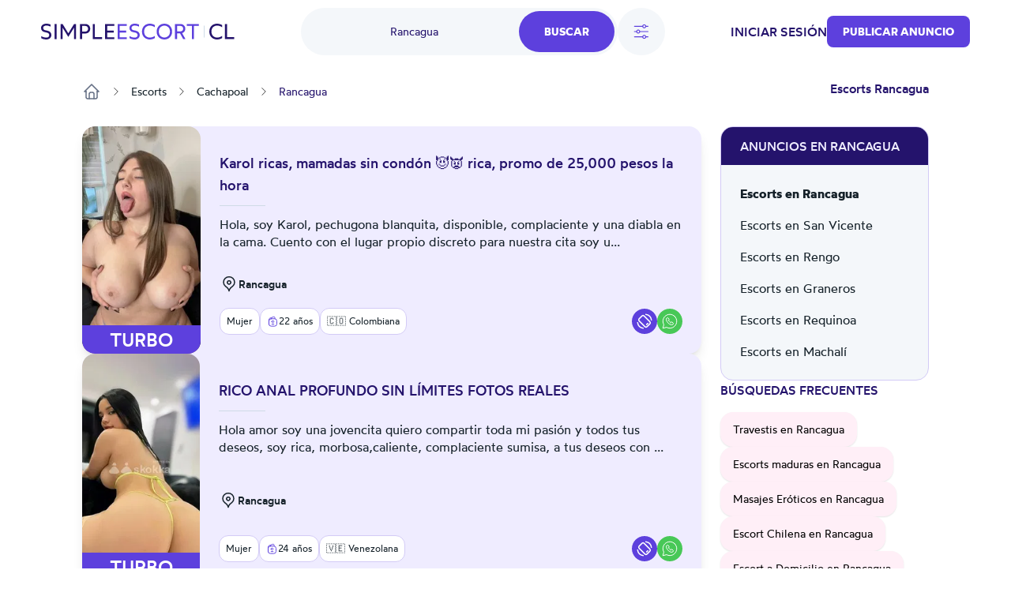

--- FILE ---
content_type: text/html; charset=UTF-8
request_url: https://cl.simpleescort.com/escorts/rancagua/
body_size: 24261
content:
<!DOCTYPE html>
<html lang="es-CL">
<head>
    <title>Escorts Rancagua y putas - SimpleEscort</title>
    

    

    <meta charset="UTF-8">
    <meta http-equiv="X-UA-Compatible" content="IE=edge">
    <meta name="viewport" content="width=device-width, initial-scale=1">
    <meta name="RATING" content="RTA-5042-1996-1400-1577-RTA"/>

    <link rel="icon" href="/assets/images/favicon/favicon.ico?version=1768230184" type="image/x-icon"/>
    <link rel="icon" href="/assets/images/favicon/favicon-16x16.png?version=1768230184" sizes="16x16" type="image/png"/>
    <link rel="icon" href="/assets/images/favicon/favicon-32x32.png?version=1768230184" sizes="32x32" type="image/png"/>
    <link rel="icon" href="/assets/images/favicon/favicon-48x48.png?version=1768230184" sizes="48x48" type="image/png"/>
    <link rel="icon" href="/assets/images/favicon/favicon-96x96.png?version=1768230184" sizes="96x96" type="image/png"/>
    <link rel="apple-touch-icon" href="/assets/images/favicon/apple-touch-icon.png?version=1768230184" sizes="180x180"/>
    <link rel="manifest" href="/assets/images/favicon/site.webmanifest?version=1768230184"/>

    <link rel="stylesheet" href="/assets/css/theme.css?version=1768230184"/>
    <link rel="stylesheet" href="/static/css/base.css?version=1768230184"/>
    <link rel="stylesheet" href="/static/css/style.css?version=1768230184"/>
    <link rel="stylesheet" href="/static/css/tailwind.min.css?version=1768230184"/>

    
    <script src="/static/compiled-js/js-cookie/js.cookie.min.js?version=1768230184"></script>
    <script src="/static/compiled-js/lazysizes.min.js?version=1768230184" async=""></script>
    <script src="/static/compiled-js/htmx/htmx.min.js?version=1768230184"></script>
    <script src="/static/compiled-js/alpine/alpine-3.14.1.min.js?version=1768230184" defer></script>

    

    
    
        <script>
            window.dataLayer = window.dataLayer || [];
        </script>
        <script>
            (function (w, d, s, l, i) {
                w[l] = w[l] || [];
                w[l].push({
                    'gtm.start': new Date().getTime(), event: 'gtm.js'
                });
                var f = d.getElementsByTagName(s)[0],
                    j = d.createElement(s), dl = l != 'dataLayer' ? '&l=' + l : '';
                j.async = true;
                j.src =
                    'https://www.googletagmanager.com/gtm.js?id=' + i + dl;
                f.parentNode.insertBefore(j, f);
            })(window, document, 'script', 'dataLayer', 'GTM-TGBD4ZC');
        </script>
    
    

    
    <script>
        var app = {
            
            
            init: {
                afterAjax: {},
            },
            unset: {},
            globals: {},
        };
    </script>

    
    <script>
        document.addEventListener("DOMContentLoaded", () => {
            for (let initItem in app.init) {
                if (typeof app.init[initItem] == "function") {
                    app.init[initItem]();
                }
            }
            for (let initItem in app.init.afterAjax) {
                if (typeof app.init.afterAjax[initItem] == "function") {
                    app.init.afterAjax[initItem]();
                }
            }
        });
    </script>

    
    <script src="/static/compiled-js/app/app.autocomplete.js?version=1768230184"></script>
    
    
    
        

        <script src="/static/js/sentry-tracing/bundle.tracing.min.js?version=1768230184"></script>
        <script>
            const ignoredMessages = [
                "Can't find variable: gmo",
                "Load failed (se-images.b-cdn.net)",
                "Load failed (se-images-w.b-cdn.net)",
                "Load failed (se-static-images.b-cdn.net)"
            ];

            Sentry.init({
                dsn: "https:\/\/d619ccc94e7243dd927644023e116993@o4504315368505344.ingest.sentry.io\/4504315499315200",
                tracesSampleRate:  0.001 ,
                environment: "production",
                denyUrls: [
                    /chrome-extension:\/\//,
                    /moz-extension:\/\//,
                    /safari-web-extension:\/\//,
                    /tracking-script\.com/
                ],
                beforeSend(event, hint) {
                    const error = hint.originalException;
                    
                    
                    

                    
                    if (error && error.message && ignoredMessages.some(msg => error.message.includes(msg))) {
                        return null;
                    }

                    return event;
                },
            });

            Sentry.setTag("country-code", "CL");
        </script>
    



    <script src="/static/compiled-js/app/app.citiesbox.js?version=1768230184"></script>
    <script src="/static/compiled-js/app/app.frequentsearches.js?version=1768230184"></script>

    <meta name="description" content="Somos tu mejor opción. En SimpleEscort te esperan miles de anuncios verificados de escorts y prostitutas en Rancagua para disfrutar con discreción."/>
    
        
            <meta name="robots" content="index, follow, noarchive, max-snippet:-1, max-image-preview:large, max-video-preview:-1"/>
        
    

    
        
        
            <link rel="preload" fetchpriority="high" as="image" href="https://se-images.b-cdn.net/chile/74e159d3b419fdde23dbf82d8a634e6836f2b76f41f7c694a6b3614bdead08d5.jpeg?width=280">
        
    

    <link rel="canonical" href="https://cl.simpleescort.com/escorts/rancagua/"/>
    <meta property="og:url" content="https://cl.simpleescort.com/escorts/rancagua/"/>

    <meta property="og:locale" content="es-CL"/>
    <meta property="og:type" content="website"/>
    <meta property="og:title" content="Escorts Rancagua y putas - SimpleEscort"/>
    <meta property="og:description" content="Somos tu mejor opción. En SimpleEscort te esperan miles de anuncios verificados de escorts y prostitutas en Rancagua para disfrutar con discreción."/>
    
    <meta property="og:site_name" content="Simpleescort"/>

    <meta property="og:image" content="https://se-static-images.b-cdn.net/chile/home-mobile.jpg">
    
    <meta name="geo.country" content="CL"/>
    
        
            <meta name="geo.regioncode" content="CL-LI"/>
        
        
            <meta name="geo.placename" content="Rancagua"/>
        
        
            <meta name="geo.position" content="-34.170249;-70.7407427"/>
        
    

</head>

<body>


    
        <noscript><iframe src="https://www.googletagmanager.com/ns.html?id=GTM-TGBD4ZC" height="0" width="0" style="display:none;visibility:hidden"></iframe></noscript>
    


    <script src="/static/compiled-js/app/app.header.js?version=1768230184"></script>
    <script src="/static/compiled-js/app/app.mobilemenu.js?version=1768230184"></script>
    <script src="/static/compiled-js/app/app.mobilesearch.js?version=1768230184"></script>

    
    

    
    

    

    

    
    
    

    

    

    <div id="headerContainer"
         data-type="Light"
         data-template="listing"
            
                data-selected-location="Rancagua"
            
            
         class="w-full
              bg-white 
              text-primary-100 

             top-0 
             sticky 
             z-30 transition-all md:h-20 
            
        "
    >
        <header id="header" class="px-4 h-14 md:h-20 md:container md:px-3">
            
            <div class="justify-between h-full font-medium hidden md:flex items-center">
                <div class="flex items-center">
                    

                    <a href="/" class="flex items-center">
                        <img class="max-h-5" src="/assets/images/logo/CL.svg?version=1768230184"
                             alt="logo"/>
                    </a>

                    
                </div>

                
                    <div id="openDesktopSearch" class="flex gap-5 [transition:transform_250ms_ease,opacity_100ms_ease,visibility_0ms_50ms]">
                        
                            <div class="flex rounded-4xl bg-secondary-40 cursor-pointer">
                                <div class="w-28 pl-4 lg:w-68 text-sm font-normal flex items-center justify-center">
                                    
                                        <span class="text-primary-100">Rancagua</span>
                                    
                                </div>
                                <div class="btn-primary rounded-4xl px-8 py-4 m-1">Buscar</div>
                            </div>

                            
                                <div id="openFilters" onclick="app.globals.filters.openFiltersModal()"
                                     class=" flex h-15 w-15 bg-secondary-40 rounded-full items-center justify-center cursor-pointer">
                                    <img class="w-6 h-6" src="/assets/images/icons/filters.svg?version=1768230184" alt="filters">
                                    
                                </div>
                            
                        
                    </div>
                

                <div class="flex items-center gap-4 lg:gap-8">
                    
                        
    <span class="cursor-pointer uppercase" onclick="location.href='\/auth\/login\/'">Iniciar sesión</span>

                    
                    
                        
                        

                        
    <button class="btn-primary
    

    
        rounded-lg
    

    w-auto

    
        text-sm py-2.5
    "
            
                onclick="location.href='\/ad\/new\/'"
            
    >
        
            Publicar anuncio
        
    </button>

                    

                    
                </div>
            </div>

            
            <div class="md:hidden h-full flex justify-between items-center">
                
                
                <a href="/" class="flex items-center">
                    <img class="max-h-5" src="/assets/images/logo/CL.svg?version=1768230184"
                         alt="logo"/>
                </a>
                <div class="flex gap-6 items-center">
                    

                    
    <div class="flex md:hidden">
        <div class="h-full flex justify-between items-center">
            <div id="mobileMenu" class="cursor-pointer">
                <img width="24" height="24" alt="menu"
                    
                        src="/assets/images/icons/menu-toggle.svg?version=1768230184"
                    
                />
            </div>
        </div>
    </div>

                </div>
            </div>
        </header>

        

        
            
    
    
    <div id="desktopSearch" class="bg-white pb-4 absolute hidden md:flex items-center justify-center left-0 right-0 opacity-0 invisible [transition:transform_250ms_ease,opacity_100ms_ease,visibility_0ms_50ms]">
        <div class="flex flex-col items-center justify-center">
            <div class="md:flex items-center justify-center">
                

    <div class="flex flex-col">
        <form class="flex rounded-4xl bg-secondary-40 justify-between" action="/search/">
            
                
                <input type="text" name="q"
                       class="tailwind-input w-28 md:w-36 lg:w-68 border-0 text-sm text-primary-100 bg-transparent px-6 my-2 font-normal flex items-center justify-center placeholder:text-center border-r focus:border-r border-secondary-60 focus:border-secondary-60"
                       placeholder="¿Qué estás buscando?"
                        
                />
            

            
            
                <div id="locationPrompt"
                     class="w-28 md:w-36 lg:w-68 text-sm bg-transparent px-6 my-2 font-normal text-primary-100 flex items-center justify-center">
                    Rancagua
                    <div class="bg-white flex rounded-full ml-4">
                        <img alt="close" id="clearDesktopSearchLocation" class="cursor-pointer mt-px p-1 w-6 h-6"
                             width="20" height="20" src="/assets/images/icons/close.svg?version=1768230184"/>
                    </div>
                </div>
            

            <input id="desktopLocationInput" type="text" name="geo-location-input"
                   class=" hidden 
                        w-28 md:w-36 lg:w-68
                        tailwind-input border-0 text-sm text-primary-100 bg-transparent
                        px-6 my-2 font-normal flex items-center justify-center placeholder:text-center"
                   placeholder="¿Donde?"
                   autocomplete="off"
                   hx-post="/locations/"
                   hx-trigger="input changed delay:500ms"
                   hx-target="#geo-results"
                   hx-validate="true"
                   value="Rancagua"/>
            
            
                
    
        
    
        
    
        
    
    

                
    
        
    
        
    
        
    
        
    
        
    
        
    
        
    
        
    
        
    
        
    
        
    
        
    
        
    
    

                
    
        
    
        
    
        
    
        
    
        
    
        
    
        
    
    

                
    
        
    
        
    
        
    
        
    
        
    
        
    
        
    
        
    
        
    
        
    
        
    
        
    
        
    
        
    
        
    
        
    
        
    
        
    
        
    
        
    
        
    
        
    
    

                
    
        
    
        
    
        
    
    

                
    
        
    
        
    
        
    
        
    
        
    
    

                
    
        
    
        
    
    

                
    
        
    
        
    
        
    
    

                
    
        
    
        
    
        
    
        
    
    

                
                
            


            <input type="hidden" name="location-id"
                   value="68">

            <input class="tailwind-input btn-primary rounded-4xl px-8 py-4 m-1" type="submit"
                   value="Buscar"/>
        </form>
        <div id="geo-results"></div>
    </div>


                
                    <div onclick="app.globals.filters.openFiltersModal()" class=" ml-4 flex bg-secondary-40 rounded-full py-4 px-5 items-center justify-center cursor-pointer">
                        <img class="w-5 h-5 mr-2" src="/assets/images/icons/filters.svg?version=1768230184" alt="filters"> Filtros
                        
                    </div>
                
            </div>

            <div class="mt-4 max-w-2xl">
                
    <div class="flex flex-wrap justify-center gap-4">
        
            
                <div data-test='primary-cities' class="cursor-pointer px-4 py-2 bg-secondary-40 text-primary-90 rounded-lg hover:opacity-50 shadow-sm hover:shadow-none shadow-neutral-20" title="Escorts Santiago de Chile"
                     onclick="window.location.href='\/escorts\/santiago-de-chile\/'">
                    Santiago de Chile
                </div>
            
        
            
                <div data-test='primary-cities' class="cursor-pointer px-4 py-2 bg-secondary-40 text-primary-90 rounded-lg hover:opacity-50 shadow-sm hover:shadow-none shadow-neutral-20" title="Putas Valparaíso"
                     onclick="window.location.href='\/escorts\/valparaiso\/'">
                    Valparaíso
                </div>
            
        
            
                <div data-test='primary-cities' class="cursor-pointer px-4 py-2 bg-secondary-40 text-primary-90 rounded-lg hover:opacity-50 shadow-sm hover:shadow-none shadow-neutral-20" title="Escorts en Concepción"
                     onclick="window.location.href='\/escorts\/concepcion\/'">
                    Concepción
                </div>
            
        
            
                <div data-test='primary-cities' class="cursor-pointer px-4 py-2 bg-secondary-40 text-primary-90 rounded-lg hover:opacity-50 shadow-sm hover:shadow-none shadow-neutral-20" title="Putas en Iquique"
                     onclick="window.location.href='\/escorts\/iquique\/'">
                    Iquique
                </div>
            
        
            
                <div data-test='primary-cities' class="cursor-pointer px-4 py-2 bg-secondary-40 text-primary-90 rounded-lg hover:opacity-50 shadow-sm hover:shadow-none shadow-neutral-20" title="Escort Antofagasta"
                     onclick="window.location.href='\/escorts\/antofagasta\/'">
                    Antofagasta
                </div>
            
        
            
                <div data-test='primary-cities' class="cursor-pointer px-4 py-2 bg-secondary-40 text-primary-90 rounded-lg hover:opacity-50 shadow-sm hover:shadow-none shadow-neutral-20" title="Escort en Temuco"
                     onclick="window.location.href='\/escorts\/temuco\/'">
                    Temuco
                </div>
            
        
            
                <div data-test='primary-cities' class="cursor-pointer px-4 py-2 bg-secondary-40 text-primary-90 rounded-lg hover:opacity-50 shadow-sm hover:shadow-none shadow-neutral-20" title="Escorts La Serena"
                     onclick="window.location.href='\/escorts\/la-serena\/'">
                    La Serena
                </div>
            
        
            
                <div data-test='primary-cities' class="cursor-pointer px-4 py-2 bg-secondary-40 text-primary-90 rounded-lg hover:opacity-50 shadow-sm hover:shadow-none shadow-neutral-20" title="Putas Talca"
                     onclick="window.location.href='\/escorts\/talca\/'">
                    Talca
                </div>
            
        
            
                <div data-test='primary-cities' class="cursor-pointer px-4 py-2 bg-secondary-40 text-primary-90 rounded-lg hover:opacity-50 shadow-sm hover:shadow-none shadow-neutral-20" title="Escorts en Rancagua"
                     onclick="window.location.href='\/escorts\/rancagua\/'">
                    Rancagua
                </div>
            
        
    </div>

            </div>
        </div>
    </div>

            
    
    

    
    <div class="md:hidden sticky px-4 py-2">
        <div class="flex gap-5">
            
                <div onclick="app.globals.filters.openFiltersModal()" class=" flex h-10 w-10 bg-secondary-40 rounded-full p-2 items-center justify-center cursor-pointer">
                    <img class="w-5 h-5" src="/assets/images/icons/filters.svg?version=1768230184" alt="filters">
                    
                </div>
            
            <div class="flex-1 toggle-mobile-search flex rounded-4xl bg-secondary-40 justify-between cursor-pointer">
                <div class="text-sm font-normal flex items-center pl-6">
                    
                        <span class="text-primary-100">Rancagua</span>
                    
                </div>
                <div class="btn-primary rounded-4xl p-2">
                    <img alt="search" class="cursor-pointer" width="24" height="24" src="/assets/images/icons/search-white.svg?version=1768230184"/>
                </div>
            </div>
        </div>

        
    

    </div>

        

        

        
    
    

    <div id="MobNav" class="z-50 h-0 w-full absolute left-0 bg-[#8974E788] overflow-x-hidden duration-500 md:h-0">
        <div class="w-full bg-white p-0 shadow-lg">
            <div class="p-6">
                
                    <div class="btn-primary bg-primary-90 w-full py-5 mb-4" onclick="location.href='\/auth\/login\/'">
                        Iniciar sesión
                    </div>
                

                
    <button class="btn-primary
    bg-primary-100

    
        rounded-md
    

    w-full

    
        text-base py-4
    "
            
                onclick="location.href='\/ad\/new\/'"
            
    >
        
            Publicar anuncio
        
    </button>


                
            </div>

        </div>
    </div>
    

    

    </div>

    
    <div id="mobileSearch" class="md:hidden top-0 left-0 w-full h-full flex flex-col invisible bg-white fixed z-50">
        <div class="px-4 mb-12 h-14 flex items-center border-b border-secondary-50">
            <img alt="close" class="toggle-mobile-search cursor-pointer" width="24" height="24"
                 src="/assets/images/icons/close.svg?version=1768230184"/>
            <div class="flex-grow text-center text-primary-100">Busca</div>
        </div>
        <form class="flex flex-col flex-grow" action="/search/">
            
            <div class="flex flex-col flex-grow gap-6 container">
                
                    
                    <div class="flex px-4 py-2.5 rounded-2xl border border-secondary-60">
                        <img alt="search" width="24" height="24" src="/assets/images/icons/search-primary.svg?version=1768230184"/>
                        <input type="text" name="q"
                               class="tailwind-input text-primary-100 flex-grow border-0"
                               placeholder="¿Qué estás buscando?"
                                
                        />
                    </div>
                

                
                <div class="flex px-4 py-2.5 mb-2 rounded-2xl border border-secondary-60 items-center">
                    <img alt="search" width="24" height="24" src="/assets/images/icons/location-primary.svg?version=1768230184"/>
                    <input id="mobileLocationInput" type="text" name="geo-location-input"
                           class="tailwind-input text-primary-100 flex-grow min-w-0 border-0"
                           placeholder="¿Donde?"
                           autocomplete="off"
                            
                                value="Rancagua"
                            
                           hx-post="/locations/"
                           hx-trigger="input changed delay:500ms"
                           hx-target="#geo-results-mobile"
                           hx-validate="true"
                    />
                    <div id="mobileLocationClear"
                         class="  ">
                        <div class="bg-secondary-40 flex rounded-full items-center">
                            <img alt="close" id="clearMobileSearchLocation" class="cursor-pointer p-1 w-7 h-7"
                                 width="20" height="20" src="/assets/images/icons/close.svg?version=1768230184"/>
                        </div>
                    </div>
                </div>
                <div id="geo-results-mobile"></div>
                <input type="hidden" name="location-id" value="68">
                
    <div class="flex flex-wrap justify-center gap-4">
        
            
                <a data-test='primary-cities' class="px-4 py-2 bg-secondary-40 text-primary-90 rounded-lg hover:opacity-50 shadow-sm hover:shadow-none shadow-neutral-20" title="Escorts Santiago de Chile" href='/escorts/santiago-de-chile/'>
                    Santiago de Chile
                </a>
            
        
            
                <a data-test='primary-cities' class="px-4 py-2 bg-secondary-40 text-primary-90 rounded-lg hover:opacity-50 shadow-sm hover:shadow-none shadow-neutral-20" title="Putas Valparaíso" href='/escorts/valparaiso/'>
                    Valparaíso
                </a>
            
        
            
                <a data-test='primary-cities' class="px-4 py-2 bg-secondary-40 text-primary-90 rounded-lg hover:opacity-50 shadow-sm hover:shadow-none shadow-neutral-20" title="Escorts en Concepción" href='/escorts/concepcion/'>
                    Concepción
                </a>
            
        
            
                <a data-test='primary-cities' class="px-4 py-2 bg-secondary-40 text-primary-90 rounded-lg hover:opacity-50 shadow-sm hover:shadow-none shadow-neutral-20" title="Putas en Iquique" href='/escorts/iquique/'>
                    Iquique
                </a>
            
        
            
                <a data-test='primary-cities' class="px-4 py-2 bg-secondary-40 text-primary-90 rounded-lg hover:opacity-50 shadow-sm hover:shadow-none shadow-neutral-20" title="Escort Antofagasta" href='/escorts/antofagasta/'>
                    Antofagasta
                </a>
            
        
            
                <a data-test='primary-cities' class="px-4 py-2 bg-secondary-40 text-primary-90 rounded-lg hover:opacity-50 shadow-sm hover:shadow-none shadow-neutral-20" title="Escort en Temuco" href='/escorts/temuco/'>
                    Temuco
                </a>
            
        
            
                <a data-test='primary-cities' class="px-4 py-2 bg-secondary-40 text-primary-90 rounded-lg hover:opacity-50 shadow-sm hover:shadow-none shadow-neutral-20" title="Escorts La Serena" href='/escorts/la-serena/'>
                    La Serena
                </a>
            
        
            
                <a data-test='primary-cities' class="px-4 py-2 bg-secondary-40 text-primary-90 rounded-lg hover:opacity-50 shadow-sm hover:shadow-none shadow-neutral-20" title="Putas Talca" href='/escorts/talca/'>
                    Talca
                </a>
            
        
            
                <a data-test='primary-cities' class="px-4 py-2 bg-secondary-40 text-primary-90 rounded-lg hover:opacity-50 shadow-sm hover:shadow-none shadow-neutral-20" title="Escorts en Rancagua" href='/escorts/rancagua/'>
                    Rancagua
                </a>
            
        
    </div>


                
                
                    
    
        
    
        
    
        
    
    

                    
    
        
    
        
    
        
    
        
    
        
    
        
    
        
    
        
    
        
    
        
    
        
    
        
    
        
    
    

                    
    
        
    
        
    
        
    
        
    
        
    
        
    
        
    
    

                    
    
        
    
        
    
        
    
        
    
        
    
        
    
        
    
        
    
        
    
        
    
        
    
        
    
        
    
        
    
        
    
        
    
        
    
        
    
        
    
        
    
        
    
        
    
    

                    
    
        
    
        
    
        
    
    

                    
    
        
    
        
    
        
    
        
    
        
    
    

                    
    
        
    
        
    
    

                    
    
        
    
        
    
        
    
    

                    
    
        
    
        
    
        
    
        
    
    

                    
                    
                
            </div>

            <div class="py-4 px-8 flex justify-between items-center border-t border-secondary-50 shadow-[2px_2px_8px_rgba(0,0,0,0.25)]">
                <button id="mobileSearchResetFilter" type="button"
                        class="cursor-pointer underline tailwind-input py-4 w-1/2">
                    Reset
                </button>
                <button class="tailwind-input btn-primary rounded-2xl px-10 py-4 w-1/2" type="submit">
                    <img alt="search" width="24" height="24" class="mr-2" src="/assets/images/icons/search-white.svg?version=1768230184"/>
                    Buscar
                </button>
            </div>
        </form>
    </div>


    
        <div id="headerOverlay" class="fixed top-0 z-20 left-0 w-full h-full opacity-20 bg-black hidden"></div>
    

    


<div class="pb-8 lg:pb-16 container flex flex-col">
    
    <div class="hidden md:block">
        
    

    </div>
    
        
    <div id="filtersModal" class="hidden relative z-50 overflow-auto w-full h-full" aria-labelledby="modal-title"
         role="dialog" aria-modal="true">
        <div class="hidden md:block md:fixed inset-0 bg-secondary-75 bg-opacity-75 transition-opacity"></div>

        <div class="fixed h-full w-full inset-0 overflow-y-auto rounded-3xl">
            <div class="flex max-h-full items-end justify-center text-center">
                <form id="filterForm" action="/search/"
                      class="fixed top-0 bottom-0 md:top-[10%] md:bottom-[10%] inset-0 transform rounded-3xl bg-white text-left shadow-xl transition-all md:max-w-[60%] lg:max-w-[50%] md:left-[20%] lg:left-[25%]">
                    <header class="bg-white z-40 rounded-t-3xl px-4 md:px-8 pt-8 pb-8 md:pb-4 border-b md:border-0 border-secondary-50 flex items-start">
                        <button onclick="app.globals.filters.closeFiltersModal()" type="button"
                                class="cursor-pointer w-6 h-6">
                            <img alt="close" width="24" height="24" src="/assets/images/icons/close.svg?version=1768230184"/>
                        </button>
                        <div class="flex-1 flex flex-col justify-center mr-6">
                            <div class="text-center text-primary-100 font-medium">Filtros</div>
                        </div>
                    </header>

                    <div class="px-4 md:px-8 overflow-y-auto absolute top-[70px] bottom-[87px] w-full">
                        
                            
                            <div class="text-secondary-100 font-medium mb-4 pt-8">Género</div>
                            <div class="flex text-secondary-80 flex-col md:flex-row md:flex-wrap gap-y-4">
                                
                                    
                                    
                                        
                                    
                                    <div class="relative flex flex-row-reverse justify-between md:justify-start md:flex-row items-start flex-1 md:flex-[30%] ">
                                        <div class="flex h-6 items-center">
                                            <input id="gender_2" value="hombre"
                                                    name="gender"
                                                   type="checkbox"
                                                   class="tailwind-input h-6 w-6 rounded border-secondary-60">
                                        </div>
                                        <div class="md:ml-3 text-sm leading-6 flex flex-1 md:block">
                                            <label for="gender_2"
                                                   class="cursor-pointer flex-1">Hombre</label>
                                        </div>
                                    </div>
                                
                                    
                                    
                                        
                                    
                                    <div class="relative flex flex-row-reverse justify-between md:justify-start md:flex-row items-start flex-1 md:flex-[30%] ">
                                        <div class="flex h-6 items-center">
                                            <input id="gender_1" value="mujer"
                                                    name="gender"
                                                   type="checkbox"
                                                   class="tailwind-input h-6 w-6 rounded border-secondary-60">
                                        </div>
                                        <div class="md:ml-3 text-sm leading-6 flex flex-1 md:block">
                                            <label for="gender_1"
                                                   class="cursor-pointer flex-1">Mujer</label>
                                        </div>
                                    </div>
                                
                                    
                                    
                                        
                                    
                                    <div class="relative flex flex-row-reverse justify-between md:justify-start md:flex-row items-start flex-1 md:flex-[30%] ">
                                        <div class="flex h-6 items-center">
                                            <input id="gender_3" value="travestis"
                                                    name="gender"
                                                   type="checkbox"
                                                   class="tailwind-input h-6 w-6 rounded border-secondary-60">
                                        </div>
                                        <div class="md:ml-3 text-sm leading-6 flex flex-1 md:block">
                                            <label for="gender_3"
                                                   class="cursor-pointer flex-1">Travestis</label>
                                        </div>
                                    </div>
                                
                            </div>
                        

                        
                        <div class="py-8">
                            <div class="flex items-center mb-5">
                                <div class="text-secondary-100 font-medium mr-10">Edad</div>
                                <div class="flex gap-x-5 flex-1">
                                    <input type="text" data-minAge="18"
                                           oninput="app.globals.numberInput.validateNumberInput(this)" maxlength="2"
                                           name="fromAge" id="fromAge"
                                           placeholder="Desde"
                                           
                                           class="tailwind-input h-12 block w-full rounded-md border-0 py-1.5 shadow-sm ring-1 ring-inset  placeholder:text-secondary-70 focus:ring-2 focus:ring-inset focus:ring-primary-90">
                                    <input type="text" oninput="app.globals.numberInput.validateNumberInput(this)"
                                           maxlength="2" name="toAge" id="toAge"
                                           placeholder="Hasta"
                                           
                                           class="tailwind-input h-12 block w-full rounded-md border-0 py-1.5 shadow-sm ring-1 ring-inset placeholder:text-secondary-70 focus:ring-2 focus:ring-inset focus:ring-primary-90">
                                </div>
                            </div>
                            <div id="age-range-validation-error"
                                 class="hidden text-error">La edad máxima no puede ser inferior a la edad mínima</div>
                            <div id="age-validation-error"
                                 class="text-secondary-80">La edad mínima es de 18 años y la máxima de 99.</div>
                        </div>
                        <hr class="text-secondary-50">

                        
                        
    
    

    
        
            
        
    
        
            
        
    
        
            
        
    
        
            
        
    
        
            
        
    
        
            
        
    
        
            
        
    
        
            
        
    
        
            
        
    
        
            
        
    
        
            
        
    
        
            
        
    
        
            
        
    
    
        <div class="py-8">
            
                <div class="text-secondary-100 font-medium mb-4">Nacionalidad</div>
                <div class="flex text-secondary-80 flex-col md:flex-row md:flex-wrap gap-y-4">
                    
                        
                    
                        
                    
                        
                            
    
    
        
    
    <div class="relative flex flex-row-reverse justify-between md:justify-start md:flex-row items-start flex-1 md:flex-[50%] ">
        <div class="flex h-6 items-center">
            <input id="nationality_7"
                   value="chilena"
                    name="nationality"
                   type="checkbox"
                   class="tailwind-input h-6 w-6 rounded border-secondary-60">
        </div>
        <div class="md:ml-3 text-sm leading-6 flex flex-1 md:block">
            <label for="nationality_7"
                   class="cursor-pointer flex-1">🇨🇱 Chilena</label>
        </div>
    </div>

                        
                    
                        
                            
    
    
        
    
    <div class="relative flex flex-row-reverse justify-between md:justify-start md:flex-row items-start flex-1 md:flex-[50%] ">
        <div class="flex h-6 items-center">
            <input id="nationality_11"
                   value="colombiana"
                    name="nationality"
                   type="checkbox"
                   class="tailwind-input h-6 w-6 rounded border-secondary-60">
        </div>
        <div class="md:ml-3 text-sm leading-6 flex flex-1 md:block">
            <label for="nationality_11"
                   class="cursor-pointer flex-1">🇨🇴 Colombiana</label>
        </div>
    </div>

                        
                    
                        
                    
                        
                    
                        
                    
                        
                    
                        
                    
                        
                    
                        
                            
    
    
        
    
    <div class="relative flex flex-row-reverse justify-between md:justify-start md:flex-row items-start flex-1 md:flex-[50%] ">
        <div class="flex h-6 items-center">
            <input id="nationality_10"
                   value="peruana"
                    name="nationality"
                   type="checkbox"
                   class="tailwind-input h-6 w-6 rounded border-secondary-60">
        </div>
        <div class="md:ml-3 text-sm leading-6 flex flex-1 md:block">
            <label for="nationality_10"
                   class="cursor-pointer flex-1">🇵🇪 Peruana</label>
        </div>
    </div>

                        
                    
                        
                    
                        
                            
    
    
        
    
    <div class="relative flex flex-row-reverse justify-between md:justify-start md:flex-row items-start flex-1 md:flex-[50%] ">
        <div class="flex h-6 items-center">
            <input id="nationality_12"
                   value="venezolana"
                    name="nationality"
                   type="checkbox"
                   class="tailwind-input h-6 w-6 rounded border-secondary-60">
        </div>
        <div class="md:ml-3 text-sm leading-6 flex flex-1 md:block">
            <label for="nationality_12"
                   class="cursor-pointer flex-1">🇻🇪 Venezolana</label>
        </div>
    </div>

                        
                    
                </div>
            
            
                <div id="othernationality"
                     class="hidden">
                    <div class="text-secondary-100 font-medium my-4">
                        
                            Otras nacionalidades
                        
                    </div>
                    <div class="flex text-secondary-80 flex-col md:flex-row md:flex-wrap gap-y-4 no-priority">
                        
                            
                                
    
    
        
    
    <div class="relative flex flex-row-reverse justify-between md:justify-start md:flex-row items-start flex-1 md:flex-[50%] ">
        <div class="flex h-6 items-center">
            <input id="nationality_9"
                   value="argentina"
                    name="nationality"
                   type="checkbox"
                   class="tailwind-input h-6 w-6 rounded border-secondary-60">
        </div>
        <div class="md:ml-3 text-sm leading-6 flex flex-1 md:block">
            <label for="nationality_9"
                   class="cursor-pointer flex-1">🇦🇷 Argentina</label>
        </div>
    </div>

                            
                        
                            
                                
    
    
        
    
    <div class="relative flex flex-row-reverse justify-between md:justify-start md:flex-row items-start flex-1 md:flex-[50%] ">
        <div class="flex h-6 items-center">
            <input id="nationality_13"
                   value="boliviana"
                    name="nationality"
                   type="checkbox"
                   class="tailwind-input h-6 w-6 rounded border-secondary-60">
        </div>
        <div class="md:ml-3 text-sm leading-6 flex flex-1 md:block">
            <label for="nationality_13"
                   class="cursor-pointer flex-1">🇧🇴 Boliviana</label>
        </div>
    </div>

                            
                        
                            
                        
                            
                        
                            
                                
    
    
        
    
    <div class="relative flex flex-row-reverse justify-between md:justify-start md:flex-row items-start flex-1 md:flex-[50%] ">
        <div class="flex h-6 items-center">
            <input id="nationality_20"
                   value="cubana"
                    name="nationality"
                   type="checkbox"
                   class="tailwind-input h-6 w-6 rounded border-secondary-60">
        </div>
        <div class="md:ml-3 text-sm leading-6 flex flex-1 md:block">
            <label for="nationality_20"
                   class="cursor-pointer flex-1">🇨🇺 Cubana</label>
        </div>
    </div>

                            
                        
                            
                                
    
    
        
    
    <div class="relative flex flex-row-reverse justify-between md:justify-start md:flex-row items-start flex-1 md:flex-[50%] ">
        <div class="flex h-6 items-center">
            <input id="nationality_18"
                   value="dominicana"
                    name="nationality"
                   type="checkbox"
                   class="tailwind-input h-6 w-6 rounded border-secondary-60">
        </div>
        <div class="md:ml-3 text-sm leading-6 flex flex-1 md:block">
            <label for="nationality_18"
                   class="cursor-pointer flex-1">🇩🇴 Dominicana</label>
        </div>
    </div>

                            
                        
                            
                                
    
    
        
    
    <div class="relative flex flex-row-reverse justify-between md:justify-start md:flex-row items-start flex-1 md:flex-[50%] ">
        <div class="flex h-6 items-center">
            <input id="nationality_21"
                   value="ecuatoriana"
                    name="nationality"
                   type="checkbox"
                   class="tailwind-input h-6 w-6 rounded border-secondary-60">
        </div>
        <div class="md:ml-3 text-sm leading-6 flex flex-1 md:block">
            <label for="nationality_21"
                   class="cursor-pointer flex-1">🇪🇨 Ecuatoriana</label>
        </div>
    </div>

                            
                        
                            
                                
    
    
        
    
    <div class="relative flex flex-row-reverse justify-between md:justify-start md:flex-row items-start flex-1 md:flex-[50%] ">
        <div class="flex h-6 items-center">
            <input id="nationality_71"
                   value="letóna"
                    name="nationality"
                   type="checkbox"
                   class="tailwind-input h-6 w-6 rounded border-secondary-60">
        </div>
        <div class="md:ml-3 text-sm leading-6 flex flex-1 md:block">
            <label for="nationality_71"
                   class="cursor-pointer flex-1">🇱🇻 Letóna</label>
        </div>
    </div>

                            
                        
                            
                                
    
    
        
    
    <div class="relative flex flex-row-reverse justify-between md:justify-start md:flex-row items-start flex-1 md:flex-[50%] ">
        <div class="flex h-6 items-center">
            <input id="nationality_82"
                   value="panameña"
                    name="nationality"
                   type="checkbox"
                   class="tailwind-input h-6 w-6 rounded border-secondary-60">
        </div>
        <div class="md:ml-3 text-sm leading-6 flex flex-1 md:block">
            <label for="nationality_82"
                   class="cursor-pointer flex-1">🇵🇦 Panameña</label>
        </div>
    </div>

                            
                        
                            
                                
    
    
        
    
    <div class="relative flex flex-row-reverse justify-between md:justify-start md:flex-row items-start flex-1 md:flex-[50%] ">
        <div class="flex h-6 items-center">
            <input id="nationality_17"
                   value="paraguaya"
                    name="nationality"
                   type="checkbox"
                   class="tailwind-input h-6 w-6 rounded border-secondary-60">
        </div>
        <div class="md:ml-3 text-sm leading-6 flex flex-1 md:block">
            <label for="nationality_17"
                   class="cursor-pointer flex-1">🇵🇾 Paraguaya</label>
        </div>
    </div>

                            
                        
                            
                        
                            
                                
    
    
        
    
    <div class="relative flex flex-row-reverse justify-between md:justify-start md:flex-row items-start flex-1 md:flex-[50%] ">
        <div class="flex h-6 items-center">
            <input id="nationality_97"
                   value="uruguaya"
                    name="nationality"
                   type="checkbox"
                   class="tailwind-input h-6 w-6 rounded border-secondary-60">
        </div>
        <div class="md:ml-3 text-sm leading-6 flex flex-1 md:block">
            <label for="nationality_97"
                   class="cursor-pointer flex-1">🇺🇾 Uruguaya</label>
        </div>
    </div>

                            
                        
                            
                        
                    </div>
                </div>

                
                    <div id="shownationality" class="mt-4 underline"
                         onclick="app.globals.filters.toggleElements(this, 'othernationality');">
                        <span>Mostrar más</span>
                        <span class="hidden">Mostrar menos</span>
                    </div>
                
            
        </div>
        <script>
            document.addEventListener("DOMContentLoaded", function () {
                if (document.querySelectorAll("#filtersModal .no-priority input[name='nationality'][checked]").length > 0
                    && document.getElementById('shownationality')) {
                    document.getElementById('shownationality').click();
                }
            })
        </script>
    


                        
                        
    
    

    
        
            
        
    
        
            
        
    
        
            
        
    
    
        <div class="py-8">
            
            
                <div id="otherethnicity"
                     class="">
                    <div class="text-secondary-100 font-medium my-4">
                        
                            Etnia
                        
                    </div>
                    <div class="flex text-secondary-80 flex-col md:flex-row md:flex-wrap gap-y-4 no-priority">
                        
                            
                                
    
    
        
    
    <div class="relative flex flex-row-reverse justify-between md:justify-start md:flex-row items-start flex-1 md:flex-[50%] ">
        <div class="flex h-6 items-center">
            <input id="ethnicity_235"
                   value="blanquita"
                    name="ethnicity"
                   type="checkbox"
                   class="tailwind-input h-6 w-6 rounded border-secondary-60">
        </div>
        <div class="md:ml-3 text-sm leading-6 flex flex-1 md:block">
            <label for="ethnicity_235"
                   class="cursor-pointer flex-1">Blanquita</label>
        </div>
    </div>

                            
                        
                            
                                
    
    
        
    
    <div class="relative flex flex-row-reverse justify-between md:justify-start md:flex-row items-start flex-1 md:flex-[50%] ">
        <div class="flex h-6 items-center">
            <input id="ethnicity_27"
                   value="morena"
                    name="ethnicity"
                   type="checkbox"
                   class="tailwind-input h-6 w-6 rounded border-secondary-60">
        </div>
        <div class="md:ml-3 text-sm leading-6 flex flex-1 md:block">
            <label for="ethnicity_27"
                   class="cursor-pointer flex-1">Morena</label>
        </div>
    </div>

                            
                        
                            
                                
    
    
        
    
    <div class="relative flex flex-row-reverse justify-between md:justify-start md:flex-row items-start flex-1 md:flex-[50%] ">
        <div class="flex h-6 items-center">
            <input id="ethnicity_237"
                   value="mulata"
                    name="ethnicity"
                   type="checkbox"
                   class="tailwind-input h-6 w-6 rounded border-secondary-60">
        </div>
        <div class="md:ml-3 text-sm leading-6 flex flex-1 md:block">
            <label for="ethnicity_237"
                   class="cursor-pointer flex-1">Mulata</label>
        </div>
    </div>

                            
                        
                    </div>
                </div>

                
            
        </div>
        <script>
            document.addEventListener("DOMContentLoaded", function () {
                if (document.querySelectorAll("#filtersModal .no-priority input[name='ethnicity'][checked]").length > 0
                    && document.getElementById('showethnicity')) {
                    document.getElementById('showethnicity').click();
                }
            })
        </script>
    


                        
                        
    
    

    
        
            
        
    
        
            
        
    
        
            
        
    
        
            
        
    
        
            
        
    
        
            
        
    
        
            
        
    
        
            
        
    
        
            
        
    
        
            
        
    
        
            
        
    
        
            
        
    
        
            
        
    
        
            
        
    
        
            
        
    
        
            
        
    
        
            
        
    
        
            
        
    
        
            
        
    
        
            
        
    
        
            
        
    
        
            
        
    
    
        <div class="py-8">
            
                <div class="text-secondary-100 font-medium mb-4">Servicios</div>
                <div class="flex text-secondary-80 flex-col md:flex-row md:flex-wrap gap-y-4">
                    
                        
                    
                        
                    
                        
                    
                        
                    
                        
                    
                        
                    
                        
                            
    
    
        
    
    <div class="relative flex flex-row-reverse justify-between md:justify-start md:flex-row items-start flex-1 md:flex-[50%] ">
        <div class="flex h-6 items-center">
            <input id="service_221"
                   value="eyaculacion-en-cuerpo"
                    name="service"
                   type="checkbox"
                   class="tailwind-input h-6 w-6 rounded border-secondary-60">
        </div>
        <div class="md:ml-3 text-sm leading-6 flex flex-1 md:block">
            <label for="service_221"
                   class="cursor-pointer flex-1">Eyaculación en cuerpo</label>
        </div>
    </div>

                        
                    
                        
                    
                        
                    
                        
                    
                        
                            
    
    
        
    
    <div class="relative flex flex-row-reverse justify-between md:justify-start md:flex-row items-start flex-1 md:flex-[50%] ">
        <div class="flex h-6 items-center">
            <input id="service_225"
                   value="gargantua-profonda"
                    name="service"
                   type="checkbox"
                   class="tailwind-input h-6 w-6 rounded border-secondary-60">
        </div>
        <div class="md:ml-3 text-sm leading-6 flex flex-1 md:block">
            <label for="service_225"
                   class="cursor-pointer flex-1">Gargantua Profonda</label>
        </div>
    </div>

                        
                    
                        
                    
                        
                            
    
    
        
    
    <div class="relative flex flex-row-reverse justify-between md:justify-start md:flex-row items-start flex-1 md:flex-[50%] ">
        <div class="flex h-6 items-center">
            <input id="service_5"
                   value="masajes-eroticos"
                    name="service"
                   type="checkbox"
                   class="tailwind-input h-6 w-6 rounded border-secondary-60">
        </div>
        <div class="md:ml-3 text-sm leading-6 flex flex-1 md:block">
            <label for="service_5"
                   class="cursor-pointer flex-1">Masaje erótico</label>
        </div>
    </div>

                        
                    
                        
                    
                        
                    
                        
                            
    
    
        
    
    <div class="relative flex flex-row-reverse justify-between md:justify-start md:flex-row items-start flex-1 md:flex-[50%] ">
        <div class="flex h-6 items-center">
            <input id="service_24"
                   value="oral"
                    name="service"
                   type="checkbox"
                   class="tailwind-input h-6 w-6 rounded border-secondary-60">
        </div>
        <div class="md:ml-3 text-sm leading-6 flex flex-1 md:block">
            <label for="service_24"
                   class="cursor-pointer flex-1">Oral</label>
        </div>
    </div>

                        
                    
                        
                    
                        
                    
                        
                            
    
    
        
    
    <div class="relative flex flex-row-reverse justify-between md:justify-start md:flex-row items-start flex-1 md:flex-[50%] ">
        <div class="flex h-6 items-center">
            <input id="service_229"
                   value="trato-de-novia"
                    name="service"
                   type="checkbox"
                   class="tailwind-input h-6 w-6 rounded border-secondary-60">
        </div>
        <div class="md:ml-3 text-sm leading-6 flex flex-1 md:block">
            <label for="service_229"
                   class="cursor-pointer flex-1">Trato de novia</label>
        </div>
    </div>

                        
                    
                        
                    
                        
                    
                        
                    
                </div>
            
            
                <div id="otherservice"
                     class="hidden">
                    <div class="text-secondary-100 font-medium my-4">
                        
                            Otros servicios
                        
                    </div>
                    <div class="flex text-secondary-80 flex-col md:flex-row md:flex-wrap gap-y-4 no-priority">
                        
                            
                                
    
    
        
    
    <div class="relative flex flex-row-reverse justify-between md:justify-start md:flex-row items-start flex-1 md:flex-[50%] ">
        <div class="flex h-6 items-center">
            <input id="service_216"
                   value="actriz-porno"
                    name="service"
                   type="checkbox"
                   class="tailwind-input h-6 w-6 rounded border-secondary-60">
        </div>
        <div class="md:ml-3 text-sm leading-6 flex flex-1 md:block">
            <label for="service_216"
                   class="cursor-pointer flex-1">Actriz Porno</label>
        </div>
    </div>

                            
                        
                            
                                
    
    
        
    
    <div class="relative flex flex-row-reverse justify-between md:justify-start md:flex-row items-start flex-1 md:flex-[50%] ">
        <div class="flex h-6 items-center">
            <input id="service_228"
                   value="americana"
                    name="service"
                   type="checkbox"
                   class="tailwind-input h-6 w-6 rounded border-secondary-60">
        </div>
        <div class="md:ml-3 text-sm leading-6 flex flex-1 md:block">
            <label for="service_228"
                   class="cursor-pointer flex-1">Americana</label>
        </div>
    </div>

                            
                        
                            
                                
    
    
        
    
    <div class="relative flex flex-row-reverse justify-between md:justify-start md:flex-row items-start flex-1 md:flex-[50%] ">
        <div class="flex h-6 items-center">
            <input id="service_218"
                   value="bdsm"
                    name="service"
                   type="checkbox"
                   class="tailwind-input h-6 w-6 rounded border-secondary-60">
        </div>
        <div class="md:ml-3 text-sm leading-6 flex flex-1 md:block">
            <label for="service_218"
                   class="cursor-pointer flex-1">BDSM</label>
        </div>
    </div>

                            
                        
                            
                                
    
    
        
    
    <div class="relative flex flex-row-reverse justify-between md:justify-start md:flex-row items-start flex-1 md:flex-[50%] ">
        <div class="flex h-6 items-center">
            <input id="service_220"
                   value="beso-blanco"
                    name="service"
                   type="checkbox"
                   class="tailwind-input h-6 w-6 rounded border-secondary-60">
        </div>
        <div class="md:ml-3 text-sm leading-6 flex flex-1 md:block">
            <label for="service_220"
                   class="cursor-pointer flex-1">Beso blanco</label>
        </div>
    </div>

                            
                        
                            
                                
    
    
        
    
    <div class="relative flex flex-row-reverse justify-between md:justify-start md:flex-row items-start flex-1 md:flex-[50%] ">
        <div class="flex h-6 items-center">
            <input id="service_23"
                   value="beso-negro"
                    name="service"
                   type="checkbox"
                   class="tailwind-input h-6 w-6 rounded border-secondary-60">
        </div>
        <div class="md:ml-3 text-sm leading-6 flex flex-1 md:block">
            <label for="service_23"
                   class="cursor-pointer flex-1">Beso negro</label>
        </div>
    </div>

                            
                        
                            
                                
    
    
        
    
    <div class="relative flex flex-row-reverse justify-between md:justify-start md:flex-row items-start flex-1 md:flex-[50%] ">
        <div class="flex h-6 items-center">
            <input id="service_219"
                   value="besos-boca"
                    name="service"
                   type="checkbox"
                   class="tailwind-input h-6 w-6 rounded border-secondary-60">
        </div>
        <div class="md:ml-3 text-sm leading-6 flex flex-1 md:block">
            <label for="service_219"
                   class="cursor-pointer flex-1">Besos boca</label>
        </div>
    </div>

                            
                        
                            
                        
                            
                                
    
    
        
    
    <div class="relative flex flex-row-reverse justify-between md:justify-start md:flex-row items-start flex-1 md:flex-[50%] ">
        <div class="flex h-6 items-center">
            <input id="service_222"
                   value="eyaculacion-femenina"
                    name="service"
                   type="checkbox"
                   class="tailwind-input h-6 w-6 rounded border-secondary-60">
        </div>
        <div class="md:ml-3 text-sm leading-6 flex flex-1 md:block">
            <label for="service_222"
                   class="cursor-pointer flex-1">Eyaculación femenina</label>
        </div>
    </div>

                            
                        
                            
                                
    
    
        
    
    <div class="relative flex flex-row-reverse justify-between md:justify-start md:flex-row items-start flex-1 md:flex-[50%] ">
        <div class="flex h-6 items-center">
            <input id="service_223"
                   value="fantasias-y-disfraces"
                    name="service"
                   type="checkbox"
                   class="tailwind-input h-6 w-6 rounded border-secondary-60">
        </div>
        <div class="md:ml-3 text-sm leading-6 flex flex-1 md:block">
            <label for="service_223"
                   class="cursor-pointer flex-1">Fantasias y Disfraces</label>
        </div>
    </div>

                            
                        
                            
                                
    
    
        
    
    <div class="relative flex flex-row-reverse justify-between md:justify-start md:flex-row items-start flex-1 md:flex-[50%] ">
        <div class="flex h-6 items-center">
            <input id="service_224"
                   value="fetichismo"
                    name="service"
                   type="checkbox"
                   class="tailwind-input h-6 w-6 rounded border-secondary-60">
        </div>
        <div class="md:ml-3 text-sm leading-6 flex flex-1 md:block">
            <label for="service_224"
                   class="cursor-pointer flex-1">Fetichismo</label>
        </div>
    </div>

                            
                        
                            
                        
                            
                                
    
    
        
    
    <div class="relative flex flex-row-reverse justify-between md:justify-start md:flex-row items-start flex-1 md:flex-[50%] ">
        <div class="flex h-6 items-center">
            <input id="service_226"
                   value="lluvia-dorada"
                    name="service"
                   type="checkbox"
                   class="tailwind-input h-6 w-6 rounded border-secondary-60">
        </div>
        <div class="md:ml-3 text-sm leading-6 flex flex-1 md:block">
            <label for="service_226"
                   class="cursor-pointer flex-1">Lluvia dorada</label>
        </div>
    </div>

                            
                        
                            
                        
                            
                                
    
    
        
    
    <div class="relative flex flex-row-reverse justify-between md:justify-start md:flex-row items-start flex-1 md:flex-[50%] ">
        <div class="flex h-6 items-center">
            <input id="service_227"
                   value="masaje-tantrico"
                    name="service"
                   type="checkbox"
                   class="tailwind-input h-6 w-6 rounded border-secondary-60">
        </div>
        <div class="md:ml-3 text-sm leading-6 flex flex-1 md:block">
            <label for="service_227"
                   class="cursor-pointer flex-1">Masaje Tantrico</label>
        </div>
    </div>

                            
                        
                            
                                
    
    
        
    
    <div class="relative flex flex-row-reverse justify-between md:justify-start md:flex-row items-start flex-1 md:flex-[50%] ">
        <div class="flex h-6 items-center">
            <input id="service_217"
                   value="masturbacion-senos"
                    name="service"
                   type="checkbox"
                   class="tailwind-input h-6 w-6 rounded border-secondary-60">
        </div>
        <div class="md:ml-3 text-sm leading-6 flex flex-1 md:block">
            <label for="service_217"
                   class="cursor-pointer flex-1">Masturbación con senos</label>
        </div>
    </div>

                            
                        
                            
                        
                            
                                
    
    
        
    
    <div class="relative flex flex-row-reverse justify-between md:justify-start md:flex-row items-start flex-1 md:flex-[50%] ">
        <div class="flex h-6 items-center">
            <input id="service_25"
                   value="oral-al-natural"
                    name="service"
                   type="checkbox"
                   class="tailwind-input h-6 w-6 rounded border-secondary-60">
        </div>
        <div class="md:ml-3 text-sm leading-6 flex flex-1 md:block">
            <label for="service_25"
                   class="cursor-pointer flex-1">Oral al natural</label>
        </div>
    </div>

                            
                        
                            
                                
    
    
        
    
    <div class="relative flex flex-row-reverse justify-between md:justify-start md:flex-row items-start flex-1 md:flex-[50%] ">
        <div class="flex h-6 items-center">
            <input id="service_14"
                   value="sexo-anal"
                    name="service"
                   type="checkbox"
                   class="tailwind-input h-6 w-6 rounded border-secondary-60">
        </div>
        <div class="md:ml-3 text-sm leading-6 flex flex-1 md:block">
            <label for="service_14"
                   class="cursor-pointer flex-1">Sexo anal</label>
        </div>
    </div>

                            
                        
                            
                        
                            
                                
    
    
        
    
    <div class="relative flex flex-row-reverse justify-between md:justify-start md:flex-row items-start flex-1 md:flex-[50%] ">
        <div class="flex h-6 items-center">
            <input id="service_230"
                   value="trio"
                    name="service"
                   type="checkbox"
                   class="tailwind-input h-6 w-6 rounded border-secondary-60">
        </div>
        <div class="md:ml-3 text-sm leading-6 flex flex-1 md:block">
            <label for="service_230"
                   class="cursor-pointer flex-1">Trio</label>
        </div>
    </div>

                            
                        
                            
                                
    
    
        
    
    <div class="relative flex flex-row-reverse justify-between md:justify-start md:flex-row items-start flex-1 md:flex-[50%] ">
        <div class="flex h-6 items-center">
            <input id="service_6"
                   value="videollamada"
                    name="service"
                   type="checkbox"
                   class="tailwind-input h-6 w-6 rounded border-secondary-60">
        </div>
        <div class="md:ml-3 text-sm leading-6 flex flex-1 md:block">
            <label for="service_6"
                   class="cursor-pointer flex-1">Videollamada (Virtual)</label>
        </div>
    </div>

                            
                        
                            
                                
    
    
        
    
    <div class="relative flex flex-row-reverse justify-between md:justify-start md:flex-row items-start flex-1 md:flex-[50%] ">
        <div class="flex h-6 items-center">
            <input id="service_231"
                   value="video-y-fotos-pack"
                    name="service"
                   type="checkbox"
                   class="tailwind-input h-6 w-6 rounded border-secondary-60">
        </div>
        <div class="md:ml-3 text-sm leading-6 flex flex-1 md:block">
            <label for="service_231"
                   class="cursor-pointer flex-1">Video y fotos - pack</label>
        </div>
    </div>

                            
                        
                    </div>
                </div>

                
                    <div id="showservice" class="mt-4 underline"
                         onclick="app.globals.filters.toggleElements(this, 'otherservice');">
                        <span>Mostrar más</span>
                        <span class="hidden">Mostrar menos</span>
                    </div>
                
            
        </div>
        <script>
            document.addEventListener("DOMContentLoaded", function () {
                if (document.querySelectorAll("#filtersModal .no-priority input[name='service'][checked]").length > 0
                    && document.getElementById('showservice')) {
                    document.getElementById('showservice').click();
                }
            })
        </script>
    


                        
                        
    
    

    
        
            
        
    
        
            
        
    
        
            
        
    
        
            
        
    
        
            
        
    
        
            
        
    
        
            
        
    
    
        <div class="py-8">
            
                <div class="text-secondary-100 font-medium mb-4">Características</div>
                <div class="flex text-secondary-80 flex-col md:flex-row md:flex-wrap gap-y-4">
                    
                        
                            
    
    
        
    
    <div class="relative flex flex-row-reverse justify-between md:justify-start md:flex-row items-start flex-1 md:flex-[50%] ">
        <div class="flex h-6 items-center">
            <input id="feature_28"
                   value="culona"
                    name="feature"
                   type="checkbox"
                   class="tailwind-input h-6 w-6 rounded border-secondary-60">
        </div>
        <div class="md:ml-3 text-sm leading-6 flex flex-1 md:block">
            <label for="feature_28"
                   class="cursor-pointer flex-1">Culona</label>
        </div>
    </div>

                        
                    
                        
                    
                        
                            
    
    
        
    
    <div class="relative flex flex-row-reverse justify-between md:justify-start md:flex-row items-start flex-1 md:flex-[50%] ">
        <div class="flex h-6 items-center">
            <input id="feature_29"
                   value="independiente"
                    name="feature"
                   type="checkbox"
                   class="tailwind-input h-6 w-6 rounded border-secondary-60">
        </div>
        <div class="md:ml-3 text-sm leading-6 flex flex-1 md:block">
            <label for="feature_29"
                   class="cursor-pointer flex-1">Independiente</label>
        </div>
    </div>

                        
                    
                        
                            
    
    
        
    
    <div class="relative flex flex-row-reverse justify-between md:justify-start md:flex-row items-start flex-1 md:flex-[50%] ">
        <div class="flex h-6 items-center">
            <input id="feature_16"
                   value="jovencita"
                    name="feature"
                   type="checkbox"
                   class="tailwind-input h-6 w-6 rounded border-secondary-60">
        </div>
        <div class="md:ml-3 text-sm leading-6 flex flex-1 md:block">
            <label for="feature_16"
                   class="cursor-pointer flex-1">Jovencita</label>
        </div>
    </div>

                        
                    
                        
                    
                        
                    
                        
                    
                </div>
            
            
                <div id="otherfeature"
                     class="hidden">
                    <div class="text-secondary-100 font-medium my-4">
                        
                            Otras características
                        
                    </div>
                    <div class="flex text-secondary-80 flex-col md:flex-row md:flex-wrap gap-y-4 no-priority">
                        
                            
                        
                            
                                
    
    
        
    
    <div class="relative flex flex-row-reverse justify-between md:justify-start md:flex-row items-start flex-1 md:flex-[50%] ">
        <div class="flex h-6 items-center">
            <input id="feature_236"
                   value="de-lujo"
                    name="feature"
                   type="checkbox"
                   class="tailwind-input h-6 w-6 rounded border-secondary-60">
        </div>
        <div class="md:ml-3 text-sm leading-6 flex flex-1 md:block">
            <label for="feature_236"
                   class="cursor-pointer flex-1">De lujo</label>
        </div>
    </div>

                            
                        
                            
                        
                            
                        
                            
                                
    
    
        
    
    <div class="relative flex flex-row-reverse justify-between md:justify-start md:flex-row items-start flex-1 md:flex-[50%] ">
        <div class="flex h-6 items-center">
            <input id="feature_4"
                   value="madura-milf"
                    name="feature"
                   type="checkbox"
                   class="tailwind-input h-6 w-6 rounded border-secondary-60">
        </div>
        <div class="md:ml-3 text-sm leading-6 flex flex-1 md:block">
            <label for="feature_4"
                   class="cursor-pointer flex-1">Madura</label>
        </div>
    </div>

                            
                        
                            
                                
    
    
        
    
    <div class="relative flex flex-row-reverse justify-between md:justify-start md:flex-row items-start flex-1 md:flex-[50%] ">
        <div class="flex h-6 items-center">
            <input id="feature_238"
                   value="tatuada"
                    name="feature"
                   type="checkbox"
                   class="tailwind-input h-6 w-6 rounded border-secondary-60">
        </div>
        <div class="md:ml-3 text-sm leading-6 flex flex-1 md:block">
            <label for="feature_238"
                   class="cursor-pointer flex-1">Tatuada</label>
        </div>
    </div>

                            
                        
                            
                                
    
    
        
    
    <div class="relative flex flex-row-reverse justify-between md:justify-start md:flex-row items-start flex-1 md:flex-[50%] ">
        <div class="flex h-6 items-center">
            <input id="feature_239"
                   value="universitaria"
                    name="feature"
                   type="checkbox"
                   class="tailwind-input h-6 w-6 rounded border-secondary-60">
        </div>
        <div class="md:ml-3 text-sm leading-6 flex flex-1 md:block">
            <label for="feature_239"
                   class="cursor-pointer flex-1">Universitaria</label>
        </div>
    </div>

                            
                        
                    </div>
                </div>

                
                    <div id="showfeature" class="mt-4 underline"
                         onclick="app.globals.filters.toggleElements(this, 'otherfeature');">
                        <span>Mostrar más</span>
                        <span class="hidden">Mostrar menos</span>
                    </div>
                
            
        </div>
        <script>
            document.addEventListener("DOMContentLoaded", function () {
                if (document.querySelectorAll("#filtersModal .no-priority input[name='feature'][checked]").length > 0
                    && document.getElementById('showfeature')) {
                    document.getElementById('showfeature').click();
                }
            })
        </script>
    


                        
                        
    
    

    
        
            
        
    
        
            
        
    
        
            
        
    
        
            
        
    
        
            
        
    
    
        <div class="py-8">
            
                <div class="text-secondary-100 font-medium mb-4">Tipo de cuerpo</div>
                <div class="flex text-secondary-80 flex-col md:flex-row md:flex-wrap gap-y-4">
                    
                        
                    
                        
                    
                        
                            
    
    
        
    
    <div class="relative flex flex-row-reverse justify-between md:justify-start md:flex-row items-start flex-1 md:flex-[50%] ">
        <div class="flex h-6 items-center">
            <input id="bodyType_31"
                   value="flaquita"
                    name="bodyType"
                   type="checkbox"
                   class="tailwind-input h-6 w-6 rounded border-secondary-60">
        </div>
        <div class="md:ml-3 text-sm leading-6 flex flex-1 md:block">
            <label for="bodyType_31"
                   class="cursor-pointer flex-1">Flaquita</label>
        </div>
    </div>

                        
                    
                        
                    
                        
                            
    
    
        
    
    <div class="relative flex flex-row-reverse justify-between md:justify-start md:flex-row items-start flex-1 md:flex-[50%] ">
        <div class="flex h-6 items-center">
            <input id="bodyType_242"
                   value="cuerpo-normal"
                    name="bodyType"
                   type="checkbox"
                   class="tailwind-input h-6 w-6 rounded border-secondary-60">
        </div>
        <div class="md:ml-3 text-sm leading-6 flex flex-1 md:block">
            <label for="bodyType_242"
                   class="cursor-pointer flex-1">Medio</label>
        </div>
    </div>

                        
                    
                </div>
            
            
                <div id="otherbodyType"
                     class="hidden">
                    <div class="text-secondary-100 font-medium my-4">
                        
                            Otros tipos de cuerpo
                        
                    </div>
                    <div class="flex text-secondary-80 flex-col md:flex-row md:flex-wrap gap-y-4 no-priority">
                        
                            
                                
    
    
        
    
    <div class="relative flex flex-row-reverse justify-between md:justify-start md:flex-row items-start flex-1 md:flex-[50%] ">
        <div class="flex h-6 items-center">
            <input id="bodyType_243"
                   value="cuerpo-atletico"
                    name="bodyType"
                   type="checkbox"
                   class="tailwind-input h-6 w-6 rounded border-secondary-60">
        </div>
        <div class="md:ml-3 text-sm leading-6 flex flex-1 md:block">
            <label for="bodyType_243"
                   class="cursor-pointer flex-1">Atlética</label>
        </div>
    </div>

                            
                        
                            
                                
    
    
        
    
    <div class="relative flex flex-row-reverse justify-between md:justify-start md:flex-row items-start flex-1 md:flex-[50%] ">
        <div class="flex h-6 items-center">
            <input id="bodyType_32"
                   value="bajita"
                    name="bodyType"
                   type="checkbox"
                   class="tailwind-input h-6 w-6 rounded border-secondary-60">
        </div>
        <div class="md:ml-3 text-sm leading-6 flex flex-1 md:block">
            <label for="bodyType_32"
                   class="cursor-pointer flex-1">Bajita</label>
        </div>
    </div>

                            
                        
                            
                        
                            
                                
    
    
        
    
    <div class="relative flex flex-row-reverse justify-between md:justify-start md:flex-row items-start flex-1 md:flex-[50%] ">
        <div class="flex h-6 items-center">
            <input id="bodyType_15"
                   value="gordita"
                    name="bodyType"
                   type="checkbox"
                   class="tailwind-input h-6 w-6 rounded border-secondary-60">
        </div>
        <div class="md:ml-3 text-sm leading-6 flex flex-1 md:block">
            <label for="bodyType_15"
                   class="cursor-pointer flex-1">Gordita</label>
        </div>
    </div>

                            
                        
                            
                        
                    </div>
                </div>

                
                    <div id="showbodyType" class="mt-4 underline"
                         onclick="app.globals.filters.toggleElements(this, 'otherbodyType');">
                        <span>Mostrar más</span>
                        <span class="hidden">Mostrar menos</span>
                    </div>
                
            
        </div>
        <script>
            document.addEventListener("DOMContentLoaded", function () {
                if (document.querySelectorAll("#filtersModal .no-priority input[name='bodyType'][checked]").length > 0
                    && document.getElementById('showbodyType')) {
                    document.getElementById('showbodyType').click();
                }
            })
        </script>
    


                        
                        
    
    

    
        
            
        
    
        
            
        
    
    
        <div class="py-8">
            
                <div class="text-secondary-100 font-medium mb-4">Tipo de pecho</div>
                <div class="flex text-secondary-80 flex-col md:flex-row md:flex-wrap gap-y-4">
                    
                        
                            
    
    
        
    
    <div class="relative flex flex-row-reverse justify-between md:justify-start md:flex-row items-start flex-1 md:flex-[50%] ">
        <div class="flex h-6 items-center">
            <input id="breastType_244"
                   value="pechos-naturales"
                    name="breastType"
                   type="checkbox"
                   class="tailwind-input h-6 w-6 rounded border-secondary-60">
        </div>
        <div class="md:ml-3 text-sm leading-6 flex flex-1 md:block">
            <label for="breastType_244"
                   class="cursor-pointer flex-1">Pechos Naturales</label>
        </div>
    </div>

                        
                    
                        
                    
                </div>
            
            
                <div id="otherbreastType"
                     class="hidden">
                    <div class="text-secondary-100 font-medium my-4">
                        
                            Otros tipos de mama
                        
                    </div>
                    <div class="flex text-secondary-80 flex-col md:flex-row md:flex-wrap gap-y-4 no-priority">
                        
                            
                        
                            
                                
    
    
        
    
    <div class="relative flex flex-row-reverse justify-between md:justify-start md:flex-row items-start flex-1 md:flex-[50%] ">
        <div class="flex h-6 items-center">
            <input id="breastType_245"
                   value="pechos-de-silicona"
                    name="breastType"
                   type="checkbox"
                   class="tailwind-input h-6 w-6 rounded border-secondary-60">
        </div>
        <div class="md:ml-3 text-sm leading-6 flex flex-1 md:block">
            <label for="breastType_245"
                   class="cursor-pointer flex-1">Pechos operados</label>
        </div>
    </div>

                            
                        
                    </div>
                </div>

                
                    <div id="showbreastType" class="mt-4 underline"
                         onclick="app.globals.filters.toggleElements(this, 'otherbreastType');">
                        <span>Mostrar más</span>
                        <span class="hidden">Mostrar menos</span>
                    </div>
                
            
        </div>
        <script>
            document.addEventListener("DOMContentLoaded", function () {
                if (document.querySelectorAll("#filtersModal .no-priority input[name='breastType'][checked]").length > 0
                    && document.getElementById('showbreastType')) {
                    document.getElementById('showbreastType').click();
                }
            })
        </script>
    


                        
                        
    
    

    
        
            
        
    
        
            
        
    
        
            
        
    
    
        <div class="py-8">
            
                <div class="text-secondary-100 font-medium mb-4">Tamaño del pecho</div>
                <div class="flex text-secondary-80 flex-col md:flex-row md:flex-wrap gap-y-4">
                    
                        
                            
    
    
        
    
    <div class="relative flex flex-row-reverse justify-between md:justify-start md:flex-row items-start flex-1 md:flex-[50%] ">
        <div class="flex h-6 items-center">
            <input id="breastSize_240"
                   value="senos-estandard"
                    name="breastSize"
                   type="checkbox"
                   class="tailwind-input h-6 w-6 rounded border-secondary-60">
        </div>
        <div class="md:ml-3 text-sm leading-6 flex flex-1 md:block">
            <label for="breastSize_240"
                   class="cursor-pointer flex-1">Medio</label>
        </div>
    </div>

                        
                    
                        
                    
                        
                            
    
    
        
    
    <div class="relative flex flex-row-reverse justify-between md:justify-start md:flex-row items-start flex-1 md:flex-[50%] ">
        <div class="flex h-6 items-center">
            <input id="breastSize_26"
                   value="tetona"
                    name="breastSize"
                   type="checkbox"
                   class="tailwind-input h-6 w-6 rounded border-secondary-60">
        </div>
        <div class="md:ml-3 text-sm leading-6 flex flex-1 md:block">
            <label for="breastSize_26"
                   class="cursor-pointer flex-1">Tetona</label>
        </div>
    </div>

                        
                    
                </div>
            
            
                <div id="otherbreastSize"
                     class="hidden">
                    <div class="text-secondary-100 font-medium my-4">
                        
                            Otros tamaños de pecho
                        
                    </div>
                    <div class="flex text-secondary-80 flex-col md:flex-row md:flex-wrap gap-y-4 no-priority">
                        
                            
                        
                            
                                
    
    
        
    
    <div class="relative flex flex-row-reverse justify-between md:justify-start md:flex-row items-start flex-1 md:flex-[50%] ">
        <div class="flex h-6 items-center">
            <input id="breastSize_241"
                   value="senos-pequeno"
                    name="breastSize"
                   type="checkbox"
                   class="tailwind-input h-6 w-6 rounded border-secondary-60">
        </div>
        <div class="md:ml-3 text-sm leading-6 flex flex-1 md:block">
            <label for="breastSize_241"
                   class="cursor-pointer flex-1">Pequeño</label>
        </div>
    </div>

                            
                        
                            
                        
                    </div>
                </div>

                
                    <div id="showbreastSize" class="mt-4 underline"
                         onclick="app.globals.filters.toggleElements(this, 'otherbreastSize');">
                        <span>Mostrar más</span>
                        <span class="hidden">Mostrar menos</span>
                    </div>
                
            
        </div>
        <script>
            document.addEventListener("DOMContentLoaded", function () {
                if (document.querySelectorAll("#filtersModal .no-priority input[name='breastSize'][checked]").length > 0
                    && document.getElementById('showbreastSize')) {
                    document.getElementById('showbreastSize').click();
                }
            })
        </script>
    


                        
                        
    
    

    
        
            
        
    
        
            
        
    
        
            
        
    
        
            
        
    
    
        <div class="py-8">
            
                <div class="text-secondary-100 font-medium mb-4">Color del cabello</div>
                <div class="flex text-secondary-80 flex-col md:flex-row md:flex-wrap gap-y-4">
                    
                        
                            
    
    
        
    
    <div class="relative flex flex-row-reverse justify-between md:justify-start md:flex-row items-start flex-1 md:flex-[50%] ">
        <div class="flex h-6 items-center">
            <input id="hairColor_232"
                   value="cabello-castano"
                    name="hairColor"
                   type="checkbox"
                   class="tailwind-input h-6 w-6 rounded border-secondary-60">
        </div>
        <div class="md:ml-3 text-sm leading-6 flex flex-1 md:block">
            <label for="hairColor_232"
                   class="cursor-pointer flex-1">Castaño</label>
        </div>
    </div>

                        
                    
                        
                            
    
    
        
    
    <div class="relative flex flex-row-reverse justify-between md:justify-start md:flex-row items-start flex-1 md:flex-[50%] ">
        <div class="flex h-6 items-center">
            <input id="hairColor_233"
                   value="cabello-negro"
                    name="hairColor"
                   type="checkbox"
                   class="tailwind-input h-6 w-6 rounded border-secondary-60">
        </div>
        <div class="md:ml-3 text-sm leading-6 flex flex-1 md:block">
            <label for="hairColor_233"
                   class="cursor-pointer flex-1">Negro</label>
        </div>
    </div>

                        
                    
                        
                    
                        
                    
                </div>
            
            
                <div id="otherhairColor"
                     class="hidden">
                    <div class="text-secondary-100 font-medium my-4">
                        
                            Otros colores de cabello
                        
                    </div>
                    <div class="flex text-secondary-80 flex-col md:flex-row md:flex-wrap gap-y-4 no-priority">
                        
                            
                        
                            
                        
                            
                                
    
    
        
    
    <div class="relative flex flex-row-reverse justify-between md:justify-start md:flex-row items-start flex-1 md:flex-[50%] ">
        <div class="flex h-6 items-center">
            <input id="hairColor_234"
                   value="cabello-rojo"
                    name="hairColor"
                   type="checkbox"
                   class="tailwind-input h-6 w-6 rounded border-secondary-60">
        </div>
        <div class="md:ml-3 text-sm leading-6 flex flex-1 md:block">
            <label for="hairColor_234"
                   class="cursor-pointer flex-1">Rojo</label>
        </div>
    </div>

                            
                        
                            
                                
    
    
        
    
    <div class="relative flex flex-row-reverse justify-between md:justify-start md:flex-row items-start flex-1 md:flex-[50%] ">
        <div class="flex h-6 items-center">
            <input id="hairColor_30"
                   value="cabello-rubio"
                    name="hairColor"
                   type="checkbox"
                   class="tailwind-input h-6 w-6 rounded border-secondary-60">
        </div>
        <div class="md:ml-3 text-sm leading-6 flex flex-1 md:block">
            <label for="hairColor_30"
                   class="cursor-pointer flex-1">Rubio</label>
        </div>
    </div>

                            
                        
                    </div>
                </div>

                
                    <div id="showhairColor" class="mt-4 underline"
                         onclick="app.globals.filters.toggleElements(this, 'otherhairColor');">
                        <span>Mostrar más</span>
                        <span class="hidden">Mostrar menos</span>
                    </div>
                
            
        </div>
        <script>
            document.addEventListener("DOMContentLoaded", function () {
                if (document.querySelectorAll("#filtersModal .no-priority input[name='hairColor'][checked]").length > 0
                    && document.getElementById('showhairColor')) {
                    document.getElementById('showhairColor').click();
                }
            })
        </script>
    


                        
                        
                        
                        
                            <input type="hidden" name="location" value="rancagua">
                        
                    </div>

                    <footer class="fixed bottom-0 inset-x-0 md:absolute z-40 bg-white rounded-none md:rounded-b-3xl border-t border-secondary-50 shadow-lg md:shadow-none">
                        <div class="flex py-4 px-4 md:px-8 justify-between">
                            <button onclick="app.globals.filters.resetFilters()" type="button"
                                    class="cursor-pointer underline tailwind-input py-4 w-1/2 md:w-auto md:min-w-40">
                                Reset
                            </button>
                            <button type="submit"
                                    class="btn-primary rounded-2xl py-4 w-1/2 md:w-auto md:px-10 md:min-w-40">
                                Buscar
                            </button>
                        </div>
                    </footer>
                </form>
            </div>
        </div>
    </div>
    <script src="/static/compiled-js/app/app.filters.js?version=1768230184"></script>
    <script src="/static/compiled-js/app/app.number-input.js?version=1768230184"></script>

    
    
    <div class="flex justify-between px-0 md:px-0 pt-2 md:mt-3 mb-4 md:mb-8">
        <div class="hidden md:block">
            
    
    <ul class="inline-flex items-center text-sm list-none" itemscope="itemscope" itemtype="https://schema.org/BreadcrumbList">
        
            
                <li itemprop="itemListElement" itemscope="itemscope" itemtype="https://schema.org/ListItem">
                    <a itemscope="itemscope" itemid="https://cl.simpleescort.com/" itemtype="https://schema.org/Service" itemprop="item"
                       href="https://cl.simpleescort.com/">
                        <div itemprop="name">
                            <img width="24px" height="24px" src="/assets/images/home.svg?version=1768230184"
                                 alt="Simple Escort Chile">
                            <span class="hidden">Simple Escort Chile</span>
                        </div>
                    </a>
                    <meta itemprop="position" content="1">
                </li>
                <img class="w-1.5 mx-4" width="6px" height="10px" src="/assets/images/chevron-right.svg?version=1768230184" alt="chevron-right">
            
        
            
                
                <li class="" itemprop="itemListElement" itemscope="itemscope" itemtype="https://schema.org/ListItem">
                    <a itemscope="itemscope" itemid="https://cl.simpleescort.com/escorts/" itemtype="https://schema.org/Service" itemprop="item"
                       href="https://cl.simpleescort.com/escorts/">
                        <div itemprop="name">Escorts</div>
                    </a>
                    <meta itemprop="position" content="2">
                </li>
                
                    <img class="w-1.5 mx-4" src="/assets/images/chevron-right.svg?version=1768230184" alt="chevron-right">
                
            
        
            
                
                <li class="" itemprop="itemListElement" itemscope="itemscope" itemtype="https://schema.org/ListItem">
                    <a itemscope="itemscope" itemid="https://cl.simpleescort.com/escorts/cachapoal/" itemtype="https://schema.org/Place" itemprop="item"
                       href="https://cl.simpleescort.com/escorts/cachapoal/">
                        <div itemprop="name">Cachapoal</div>
                    </a>
                    <meta itemprop="position" content="3">
                </li>
                
                    <img class="w-1.5 mx-4" src="/assets/images/chevron-right.svg?version=1768230184" alt="chevron-right">
                
            
        
            
                
                <li class="text-primary-100" itemprop="itemListElement" itemscope="itemscope" itemtype="https://schema.org/ListItem">
                    <a itemscope="itemscope" itemid="https://cl.simpleescort.com/escorts/rancagua/" itemtype="https://schema.org/Place" itemprop="item"
                       href="https://cl.simpleescort.com/escorts/rancagua/">
                        <div itemprop="name">Rancagua</div>
                    </a>
                    <meta itemprop="position" content="4">
                </li>
                
            
        
    </ul>

        </div>
        
        <div class="flex md:block">
            <h1 class="text-base font-medium text-primary-100">Escorts Rancagua</h1>
        </div>
    </div>

    
    <div class="flex flex-col-reverse lg:flex-row-reverse">
        
        <div class="flex flex-col gap-y-6 lg:gap-y-12 pt-4 lg:pt-0 pl-0 lg:pl-6 w-auto lg:w-72">
            
    
    <div class="hidden lg:block">
        <div class="bg-secondary-40 rounded-2xl border border-primary-70 overflow-hidden">
            <div class="bg-primary-100 px-6 py-3 text-primary-50 text-base font-medium uppercase">
                
                    
                        Anuncios en Rancagua
                    
                
            </div>
            <div class="px-6 py-4 flex flex-col">
                

                
                    

                    
                        
                        <a class="text-base  font-bold  my-2"
                           title="Escorts en Rancagua"  >
                            Escorts en Rancagua
                        </a>
                    
                
                    

                    
                        
                        <a class="text-base  my-2"
                           title="Escorts en San Vicente" href="/escorts/san-vicente/" >
                            Escorts en San Vicente
                        </a>
                    
                
                    

                    
                        
                        <a class="text-base  my-2"
                           title="Escorts en Rengo" href="/escorts/rengo/" >
                            Escorts en Rengo
                        </a>
                    
                
                    

                    
                        
                        <a class="text-base  my-2"
                           title="Escorts en Graneros" href="/escorts/graneros/" >
                            Escorts en Graneros
                        </a>
                    
                
                    

                    
                        
                        <a class="text-base  my-2"
                           title="Escorts en Requinoa" href="/escorts/requinoa/" >
                            Escorts en Requinoa
                        </a>
                    
                
                    

                    
                        
                        <a class="text-base  my-2"
                           title="Escorts en Machalí" href="/escorts/machali/" >
                            Escorts en Machalí
                        </a>
                    
                

                

            </div>
        </div>
    </div>

    
    <div class="block lg:hidden">
        <div id="mobileCitiesBoxOpen"
             class="flex cursor-pointer px-5 py-4 rounded-lg bg-primary-100 shadow-neutral-300 align-item-center justify-between pointer-events-auto">
            <div class="text-white lg:text-primary-100 text-xl lg:text-base font-medium lg:uppercase">
                
                    
                        Anuncios en Rancagua
                    
                
            </div>
            <div class="block lg:hidden text-base text-primary-70">abra</div>
        </div>

        <div id="mobileCitiesBox"
             class="lg:hidden fixed top-0 left-0 w-full h-full flex flex-col invisible bg-white z-50">
            <div class="min-h-14 fixed top-0 left-0 right-0 flex items-center border-b border-secondary-50 px-4 z-40">
                <img id="mobileCitiesBoxClose" alt="close" class="cursor-pointer w-6 h-6"
                     src="/assets/images/icons/close.svg?version=1768230184"/>
                <div class="flex-grow text-base font-medium text-center text-primary-100">
                    
                        
                            Anuncios en Rancagua
                        
                    
                </div>
            </div>

            <div class="flex flex-col p-4 mt-14 z-30 overflow-auto">
                
                    
                    <a class="text-base  font-bold  py-4 border-b border-secondary-40"
                       title="Rancagua"  >
                        Rancagua
                    </a>
                
                    
                    <a class="text-base  py-4 border-b border-secondary-40"
                       title="San Vicente"   href="/escorts/san-vicente/" >
                        San Vicente
                    </a>
                
                    
                    <a class="text-base  py-4 border-b border-secondary-40"
                       title="Rengo"   href="/escorts/rengo/" >
                        Rengo
                    </a>
                
                    
                    <a class="text-base  py-4 border-b border-secondary-40"
                       title="Graneros"   href="/escorts/graneros/" >
                        Graneros
                    </a>
                
                    
                    <a class="text-base  py-4 border-b border-secondary-40"
                       title="Requinoa"   href="/escorts/requinoa/" >
                        Requinoa
                    </a>
                
                    
                    <a class="text-base  py-4 border-b border-secondary-40"
                       title="Machalí"   href="/escorts/machali/" >
                        Machalí
                    </a>
                
            </div>
        </div>
    </div>

            
    
        <div>
            
            <div id="mobileFreqSearchOpen" class="flex cursor-pointer lg:mb-3 px-5 lg:px-0 py-4 lg:py-0 rounded-lg lg:bg-transparent bg-primary-100 lg:shadow-none shadow-neutral-300 align-item-center justify-between pointer-events-auto lg:pointer-events-none">
                <div class="text-white lg:text-primary-100 text-xl lg:text-base font-medium lg:uppercase">Búsquedas Frecuentes</div>
                <div class="block lg:hidden text-base font-normal text-primary-70">abra</div>
            </div>

            
            <div class="hidden lg:flex flex-col gap-4 mt-4">
                
                    <a href="/escorts/rancagua/tag/travestis/" title="Travestis en Rancagua" class="w-full lg:w-fit max-w-full inline-flex items-center rounded-2xl bg-listing-frequent-search-tag hover:opacity-80 px-4 py-3 shadow-sm hover:shadow-none shadow-neutral-200 text-sm text-listing-frequent-search-tag-text">
                        Travestis en Rancagua
                    </a>
                
                    <a href="/escorts/rancagua/tag/madura-milf/" title="Escorts maduras en Rancagua" class="w-full lg:w-fit max-w-full inline-flex items-center rounded-2xl bg-listing-frequent-search-tag hover:opacity-80 px-4 py-3 shadow-sm hover:shadow-none shadow-neutral-200 text-sm text-listing-frequent-search-tag-text">
                        Escorts maduras en Rancagua
                    </a>
                
                    <a href="/escorts/rancagua/tag/masajes-eroticos/" title="Masajes Eróticos en Rancagua" class="w-full lg:w-fit max-w-full inline-flex items-center rounded-2xl bg-listing-frequent-search-tag hover:opacity-80 px-4 py-3 shadow-sm hover:shadow-none shadow-neutral-200 text-sm text-listing-frequent-search-tag-text">
                        Masajes Eróticos en Rancagua
                    </a>
                
                    <a href="/escorts/rancagua/tag/chilena/" title="Escort Chilena en Rancagua" class="w-full lg:w-fit max-w-full inline-flex items-center rounded-2xl bg-listing-frequent-search-tag hover:opacity-80 px-4 py-3 shadow-sm hover:shadow-none shadow-neutral-200 text-sm text-listing-frequent-search-tag-text">
                        Escort Chilena en Rancagua
                    </a>
                
                    <a href="/escorts/rancagua/tag/domicilio/" title="Escort a Domicilio en Rancagua" class="w-full lg:w-fit max-w-full inline-flex items-center rounded-2xl bg-listing-frequent-search-tag hover:opacity-80 px-4 py-3 shadow-sm hover:shadow-none shadow-neutral-200 text-sm text-listing-frequent-search-tag-text">
                        Escort a Domicilio en Rancagua
                    </a>
                
                    <a href="/escorts/rancagua/tag/argentina/" title="Escort Argentina en Rancagua" class="w-full lg:w-fit max-w-full inline-flex items-center rounded-2xl bg-listing-frequent-search-tag hover:opacity-80 px-4 py-3 shadow-sm hover:shadow-none shadow-neutral-200 text-sm text-listing-frequent-search-tag-text">
                        Escort Argentina en Rancagua
                    </a>
                
                    <a href="/escorts/rancagua/tag/peruana/" title="Escort Peruana en Rancagua" class="w-full lg:w-fit max-w-full inline-flex items-center rounded-2xl bg-listing-frequent-search-tag hover:opacity-80 px-4 py-3 shadow-sm hover:shadow-none shadow-neutral-200 text-sm text-listing-frequent-search-tag-text">
                        Escort Peruana en Rancagua
                    </a>
                
                    <a href="/escorts/rancagua/tag/colombiana/" title="Escort Colombiana en Rancagua" class="w-full lg:w-fit max-w-full inline-flex items-center rounded-2xl bg-listing-frequent-search-tag hover:opacity-80 px-4 py-3 shadow-sm hover:shadow-none shadow-neutral-200 text-sm text-listing-frequent-search-tag-text">
                        Escort Colombiana en Rancagua
                    </a>
                
                    <a href="/escorts/rancagua/tag/venezolana/" title="Escort Venezolana en Rancagua" class="w-full lg:w-fit max-w-full inline-flex items-center rounded-2xl bg-listing-frequent-search-tag hover:opacity-80 px-4 py-3 shadow-sm hover:shadow-none shadow-neutral-200 text-sm text-listing-frequent-search-tag-text">
                        Escort Venezolana en Rancagua
                    </a>
                
                    <a href="/escorts/rancagua/tag/boliviana/" title="Escort Boliviana en Rancagua" class="w-full lg:w-fit max-w-full inline-flex items-center rounded-2xl bg-listing-frequent-search-tag hover:opacity-80 px-4 py-3 shadow-sm hover:shadow-none shadow-neutral-200 text-sm text-listing-frequent-search-tag-text">
                        Escort Boliviana en Rancagua
                    </a>
                
                    <a href="/escorts/rancagua/tag/sexo-anal/" title="Sexo anal en Rancagua" class="w-full lg:w-fit max-w-full inline-flex items-center rounded-2xl bg-listing-frequent-search-tag hover:opacity-80 px-4 py-3 shadow-sm hover:shadow-none shadow-neutral-200 text-sm text-listing-frequent-search-tag-text">
                        Sexo anal en Rancagua
                    </a>
                
                    <a href="/escorts/rancagua/tag/gordita/" title="Escort gordita en Rancagua" class="w-full lg:w-fit max-w-full inline-flex items-center rounded-2xl bg-listing-frequent-search-tag hover:opacity-80 px-4 py-3 shadow-sm hover:shadow-none shadow-neutral-200 text-sm text-listing-frequent-search-tag-text">
                        Escort gordita en Rancagua
                    </a>
                
                    <a href="/escorts/rancagua/tag/jovencita/" title="Escort jovencita en Rancagua" class="w-full lg:w-fit max-w-full inline-flex items-center rounded-2xl bg-listing-frequent-search-tag hover:opacity-80 px-4 py-3 shadow-sm hover:shadow-none shadow-neutral-200 text-sm text-listing-frequent-search-tag-text">
                        Escort jovencita en Rancagua
                    </a>
                
                    <a href="/escorts/rancagua/tag/ecuatoriana/" title="Escort Ecuatoriana en Rancagua" class="w-full lg:w-fit max-w-full inline-flex items-center rounded-2xl bg-listing-frequent-search-tag hover:opacity-80 px-4 py-3 shadow-sm hover:shadow-none shadow-neutral-200 text-sm text-listing-frequent-search-tag-text">
                        Escort Ecuatoriana en Rancagua
                    </a>
                
                    <a href="/escorts/rancagua/tag/sin-condon/" title="Escort sin condon en Rancagua" class="w-full lg:w-fit max-w-full inline-flex items-center rounded-2xl bg-listing-frequent-search-tag hover:opacity-80 px-4 py-3 shadow-sm hover:shadow-none shadow-neutral-200 text-sm text-listing-frequent-search-tag-text">
                        Escort sin condon en Rancagua
                    </a>
                
                    <a href="/escorts/rancagua/tag/oral/" title="Sexo oral en Rancagua" class="w-full lg:w-fit max-w-full inline-flex items-center rounded-2xl bg-listing-frequent-search-tag hover:opacity-80 px-4 py-3 shadow-sm hover:shadow-none shadow-neutral-200 text-sm text-listing-frequent-search-tag-text">
                        Sexo oral en Rancagua
                    </a>
                
                    <a href="/escorts/rancagua/tag/tetona/" title="Escort tetona en Rancagua" class="w-full lg:w-fit max-w-full inline-flex items-center rounded-2xl bg-listing-frequent-search-tag hover:opacity-80 px-4 py-3 shadow-sm hover:shadow-none shadow-neutral-200 text-sm text-listing-frequent-search-tag-text">
                        Escort tetona en Rancagua
                    </a>
                
                    <a href="/escorts/rancagua/tag/morena/" title="Escort Morena en Rancagua" class="w-full lg:w-fit max-w-full inline-flex items-center rounded-2xl bg-listing-frequent-search-tag hover:opacity-80 px-4 py-3 shadow-sm hover:shadow-none shadow-neutral-200 text-sm text-listing-frequent-search-tag-text">
                        Escort Morena en Rancagua
                    </a>
                
                    <a href="/escorts/rancagua/tag/culona/" title="Escort culona en Rancagua" class="w-full lg:w-fit max-w-full inline-flex items-center rounded-2xl bg-listing-frequent-search-tag hover:opacity-80 px-4 py-3 shadow-sm hover:shadow-none shadow-neutral-200 text-sm text-listing-frequent-search-tag-text">
                        Escort culona en Rancagua
                    </a>
                
                    <a href="/escorts/rancagua/tag/independiente/" title="Escort Independiente en Rancagua" class="w-full lg:w-fit max-w-full inline-flex items-center rounded-2xl bg-listing-frequent-search-tag hover:opacity-80 px-4 py-3 shadow-sm hover:shadow-none shadow-neutral-200 text-sm text-listing-frequent-search-tag-text">
                        Escort Independiente en Rancagua
                    </a>
                
                    <a href="/escorts/rancagua/tag/cabello-rubio/" title="Escort rubia en Rancagua" class="w-full lg:w-fit max-w-full inline-flex items-center rounded-2xl bg-listing-frequent-search-tag hover:opacity-80 px-4 py-3 shadow-sm hover:shadow-none shadow-neutral-200 text-sm text-listing-frequent-search-tag-text">
                        Escort rubia en Rancagua
                    </a>
                
                    <a href="/escorts/rancagua/tag/flaquita/" title="Escort flaquita en Rancagua" class="w-full lg:w-fit max-w-full inline-flex items-center rounded-2xl bg-listing-frequent-search-tag hover:opacity-80 px-4 py-3 shadow-sm hover:shadow-none shadow-neutral-200 text-sm text-listing-frequent-search-tag-text">
                        Escort flaquita en Rancagua
                    </a>
                
                    <a href="/escorts/rancagua/tag/bajita/" title="Escort bajita en Rancagua" class="w-full lg:w-fit max-w-full inline-flex items-center rounded-2xl bg-listing-frequent-search-tag hover:opacity-80 px-4 py-3 shadow-sm hover:shadow-none shadow-neutral-200 text-sm text-listing-frequent-search-tag-text">
                        Escort bajita en Rancagua
                    </a>
                
                    <a href="/escorts/rancagua/tag/motel/" title="Escort a motel en Rancagua" class="w-full lg:w-fit max-w-full inline-flex items-center rounded-2xl bg-listing-frequent-search-tag hover:opacity-80 px-4 py-3 shadow-sm hover:shadow-none shadow-neutral-200 text-sm text-listing-frequent-search-tag-text">
                        Escort a motel en Rancagua
                    </a>
                
            </div>

            
            <div id="mobileFreqSearch" class="lg:hidden fixed top-0 left-0 w-full h-full flex flex-col invisible bg-white z-50">
                <div class="min-h-14 fixed top-0 left-0 right-0 flex items-center border-b border-secondary-50 px-4 z-40">
                    <img id="mobileFreqSearchClose" alt="close" class="cursor-pointer w-6 h-6" src="/assets/images/icons/close.svg?version=1768230184"/>
                    <div class="flex-grow text-base font-medium text-center text-primary-100">Búsquedas Frecuentes</div>
                </div>

                <div class="flex flex-col p-4 gap-y-4 z-30 mt-14 overflow-auto">
                    
                        <a href="/escorts/rancagua/tag/travestis/" title="Travestis en Rancagua" class="block w-full min-h-13 p-4 text-center rounded-2xl bg-listing-frequent-search-tag hover:opacity-80 shadow-sm hover:shadow-none shadow-neutral-20 truncate text-listing-frequent-search-tag-text">
                            Travestis en Rancagua
                        </a>
                    
                        <a href="/escorts/rancagua/tag/madura-milf/" title="Escorts maduras en Rancagua" class="block w-full min-h-13 p-4 text-center rounded-2xl bg-listing-frequent-search-tag hover:opacity-80 shadow-sm hover:shadow-none shadow-neutral-20 truncate text-listing-frequent-search-tag-text">
                            Escorts maduras en Rancagua
                        </a>
                    
                        <a href="/escorts/rancagua/tag/masajes-eroticos/" title="Masajes Eróticos en Rancagua" class="block w-full min-h-13 p-4 text-center rounded-2xl bg-listing-frequent-search-tag hover:opacity-80 shadow-sm hover:shadow-none shadow-neutral-20 truncate text-listing-frequent-search-tag-text">
                            Masajes Eróticos en Rancagua
                        </a>
                    
                        <a href="/escorts/rancagua/tag/chilena/" title="Escort Chilena en Rancagua" class="block w-full min-h-13 p-4 text-center rounded-2xl bg-listing-frequent-search-tag hover:opacity-80 shadow-sm hover:shadow-none shadow-neutral-20 truncate text-listing-frequent-search-tag-text">
                            Escort Chilena en Rancagua
                        </a>
                    
                        <a href="/escorts/rancagua/tag/domicilio/" title="Escort a Domicilio en Rancagua" class="block w-full min-h-13 p-4 text-center rounded-2xl bg-listing-frequent-search-tag hover:opacity-80 shadow-sm hover:shadow-none shadow-neutral-20 truncate text-listing-frequent-search-tag-text">
                            Escort a Domicilio en Rancagua
                        </a>
                    
                        <a href="/escorts/rancagua/tag/argentina/" title="Escort Argentina en Rancagua" class="block w-full min-h-13 p-4 text-center rounded-2xl bg-listing-frequent-search-tag hover:opacity-80 shadow-sm hover:shadow-none shadow-neutral-20 truncate text-listing-frequent-search-tag-text">
                            Escort Argentina en Rancagua
                        </a>
                    
                        <a href="/escorts/rancagua/tag/peruana/" title="Escort Peruana en Rancagua" class="block w-full min-h-13 p-4 text-center rounded-2xl bg-listing-frequent-search-tag hover:opacity-80 shadow-sm hover:shadow-none shadow-neutral-20 truncate text-listing-frequent-search-tag-text">
                            Escort Peruana en Rancagua
                        </a>
                    
                        <a href="/escorts/rancagua/tag/colombiana/" title="Escort Colombiana en Rancagua" class="block w-full min-h-13 p-4 text-center rounded-2xl bg-listing-frequent-search-tag hover:opacity-80 shadow-sm hover:shadow-none shadow-neutral-20 truncate text-listing-frequent-search-tag-text">
                            Escort Colombiana en Rancagua
                        </a>
                    
                        <a href="/escorts/rancagua/tag/venezolana/" title="Escort Venezolana en Rancagua" class="block w-full min-h-13 p-4 text-center rounded-2xl bg-listing-frequent-search-tag hover:opacity-80 shadow-sm hover:shadow-none shadow-neutral-20 truncate text-listing-frequent-search-tag-text">
                            Escort Venezolana en Rancagua
                        </a>
                    
                        <a href="/escorts/rancagua/tag/boliviana/" title="Escort Boliviana en Rancagua" class="block w-full min-h-13 p-4 text-center rounded-2xl bg-listing-frequent-search-tag hover:opacity-80 shadow-sm hover:shadow-none shadow-neutral-20 truncate text-listing-frequent-search-tag-text">
                            Escort Boliviana en Rancagua
                        </a>
                    
                        <a href="/escorts/rancagua/tag/sexo-anal/" title="Sexo anal en Rancagua" class="block w-full min-h-13 p-4 text-center rounded-2xl bg-listing-frequent-search-tag hover:opacity-80 shadow-sm hover:shadow-none shadow-neutral-20 truncate text-listing-frequent-search-tag-text">
                            Sexo anal en Rancagua
                        </a>
                    
                        <a href="/escorts/rancagua/tag/gordita/" title="Escort gordita en Rancagua" class="block w-full min-h-13 p-4 text-center rounded-2xl bg-listing-frequent-search-tag hover:opacity-80 shadow-sm hover:shadow-none shadow-neutral-20 truncate text-listing-frequent-search-tag-text">
                            Escort gordita en Rancagua
                        </a>
                    
                        <a href="/escorts/rancagua/tag/jovencita/" title="Escort jovencita en Rancagua" class="block w-full min-h-13 p-4 text-center rounded-2xl bg-listing-frequent-search-tag hover:opacity-80 shadow-sm hover:shadow-none shadow-neutral-20 truncate text-listing-frequent-search-tag-text">
                            Escort jovencita en Rancagua
                        </a>
                    
                        <a href="/escorts/rancagua/tag/ecuatoriana/" title="Escort Ecuatoriana en Rancagua" class="block w-full min-h-13 p-4 text-center rounded-2xl bg-listing-frequent-search-tag hover:opacity-80 shadow-sm hover:shadow-none shadow-neutral-20 truncate text-listing-frequent-search-tag-text">
                            Escort Ecuatoriana en Rancagua
                        </a>
                    
                        <a href="/escorts/rancagua/tag/sin-condon/" title="Escort sin condon en Rancagua" class="block w-full min-h-13 p-4 text-center rounded-2xl bg-listing-frequent-search-tag hover:opacity-80 shadow-sm hover:shadow-none shadow-neutral-20 truncate text-listing-frequent-search-tag-text">
                            Escort sin condon en Rancagua
                        </a>
                    
                        <a href="/escorts/rancagua/tag/oral/" title="Sexo oral en Rancagua" class="block w-full min-h-13 p-4 text-center rounded-2xl bg-listing-frequent-search-tag hover:opacity-80 shadow-sm hover:shadow-none shadow-neutral-20 truncate text-listing-frequent-search-tag-text">
                            Sexo oral en Rancagua
                        </a>
                    
                        <a href="/escorts/rancagua/tag/tetona/" title="Escort tetona en Rancagua" class="block w-full min-h-13 p-4 text-center rounded-2xl bg-listing-frequent-search-tag hover:opacity-80 shadow-sm hover:shadow-none shadow-neutral-20 truncate text-listing-frequent-search-tag-text">
                            Escort tetona en Rancagua
                        </a>
                    
                        <a href="/escorts/rancagua/tag/morena/" title="Escort Morena en Rancagua" class="block w-full min-h-13 p-4 text-center rounded-2xl bg-listing-frequent-search-tag hover:opacity-80 shadow-sm hover:shadow-none shadow-neutral-20 truncate text-listing-frequent-search-tag-text">
                            Escort Morena en Rancagua
                        </a>
                    
                        <a href="/escorts/rancagua/tag/culona/" title="Escort culona en Rancagua" class="block w-full min-h-13 p-4 text-center rounded-2xl bg-listing-frequent-search-tag hover:opacity-80 shadow-sm hover:shadow-none shadow-neutral-20 truncate text-listing-frequent-search-tag-text">
                            Escort culona en Rancagua
                        </a>
                    
                        <a href="/escorts/rancagua/tag/independiente/" title="Escort Independiente en Rancagua" class="block w-full min-h-13 p-4 text-center rounded-2xl bg-listing-frequent-search-tag hover:opacity-80 shadow-sm hover:shadow-none shadow-neutral-20 truncate text-listing-frequent-search-tag-text">
                            Escort Independiente en Rancagua
                        </a>
                    
                        <a href="/escorts/rancagua/tag/cabello-rubio/" title="Escort rubia en Rancagua" class="block w-full min-h-13 p-4 text-center rounded-2xl bg-listing-frequent-search-tag hover:opacity-80 shadow-sm hover:shadow-none shadow-neutral-20 truncate text-listing-frequent-search-tag-text">
                            Escort rubia en Rancagua
                        </a>
                    
                        <a href="/escorts/rancagua/tag/flaquita/" title="Escort flaquita en Rancagua" class="block w-full min-h-13 p-4 text-center rounded-2xl bg-listing-frequent-search-tag hover:opacity-80 shadow-sm hover:shadow-none shadow-neutral-20 truncate text-listing-frequent-search-tag-text">
                            Escort flaquita en Rancagua
                        </a>
                    
                        <a href="/escorts/rancagua/tag/bajita/" title="Escort bajita en Rancagua" class="block w-full min-h-13 p-4 text-center rounded-2xl bg-listing-frequent-search-tag hover:opacity-80 shadow-sm hover:shadow-none shadow-neutral-20 truncate text-listing-frequent-search-tag-text">
                            Escort bajita en Rancagua
                        </a>
                    
                        <a href="/escorts/rancagua/tag/motel/" title="Escort a motel en Rancagua" class="block w-full min-h-13 p-4 text-center rounded-2xl bg-listing-frequent-search-tag hover:opacity-80 shadow-sm hover:shadow-none shadow-neutral-20 truncate text-listing-frequent-search-tag-text">
                            Escort a motel en Rancagua
                        </a>
                    
                </div>
            </div>
        </div>
    

        </div>
        
            
        

        
        <div class="flex-1">
            
            
            
    
    
    
        
        <div class="flex flex-col gap-y-4">
            
            
                
                    
                

                
                
    
        <a href="/ad/karol-ricas-mamadas-sin-condon-rica-promo-de-25000-pesos-la--se350750/" 
           data-test='ad-link'
           class="cursor-pointer hover:opacity-90 relative flex md:p-0 rounded-lg md:rounded-2xl overflow-hidden
               border-0 bg-ad-box-turbo shadow-lg 
               md:h-72 flex-row ">
            
    
        
        
        

        
        <div class=" max-md:basis-1/3 h-auto md:h-full  flex gap-2">
            <div class="aspect-2/3 w-full md:w-auto h-auto md:h-full rounded-lg md:rounded-2xl bg-black overflow-hidden">
                
                    <img class="lazyload text-xxs object-cover w-full h-full"
                         alt="927783303 Karol ricas, mamadas sin condón 😈👿 rica, promo de 25,000 pesos la hora"
                         data-src="https://se-images.b-cdn.net/chile/74e159d3b419fdde23dbf82d8a634e6836f2b76f41f7c694a6b3614bdead08d5.jpeg?width=280"/>
                

                
                    <div id="turboBadge"
                         class=" absolute left-0 bottom-0 w-full flex items-center justify-center bg-ad-box-type text-white text-xs md:text-2xl font-bold py-1 md:py-0.5 md:font-medium">
                        
                            TURBO
                        
                    </div>
                
            </div>

            
        </div>

        
        <div class=" h-auto px-4 py-4 md:py-6 basis-2/3 md:basis-auto  md:px-6 flex flex-grow flex-col md:justify-center">
            <div class="w-full h-full flex flex-col md:gap-0 justify-between">
                <div class="flex flex-col">
                    <div class="min-h-[27px] mt-0 md:mt-2 mb-0 md:mb-3 line-clamp-2 break-anywhere">
                        

                        <div class="inline text-base md:text-lg font-medium text-ad-box-turbo-title">
                            Karol ricas, mamadas sin condón 😈👿 rica, promo de 25,000 pesos la hora
                        </div>
                    </div>

                    <div class="hidden md:block">
                        <hr class="border-ad-box-turbo-line w-[10%]">
                        <p class="text-ad-box-turbo-body line-clamp-2 overflow-hidden text-ellipsis my-3 break-anywhere">Hola, soy Karol, pechugona blanquita, disponible, complaciente y una diabla en la cama. Cuento con el lugar propio discreto para nuestra cita soy u...</p>
                    </div>
                </div>

                <div class="text-ad-box-turbo-body flex justify-between items-center">
                    <div class="w-full text-xs md:text-sm font-medium flex items-center gap-2">
                        <img class="hidden md:inline-block" alt="geo"
                             src=" /assets/images/icons/location-turbo.svg?version=1768230184 "/>
                        Rancagua
                        
                    </div>
                </div>

                <div class="text-ad-box-body flex justify-between items-center">
                    <div class="flex items-center gap-1">
                        <div class="rounded-xl border border-ad-box-tags-border p-2 text-xs bg-ad-box-tags flex self-stretch items-center flex-wrap">
                            Mujer
                        </div>

                        
                            <div class="rounded-xl border border-ad-box-tags-border p-2 text-xs gap-2 bg-ad-box-tags flex self-stretch items-center flex-wrap">
                                <img class="w-3.9 h-3.9 hidden md:block" width="15px" height="15px"
                                     src="/assets/images/icons/age-primary.svg?version=1768230184" alt="age">
                                22 años
                            </div>
                        

                        
                            <div class="rounded-xl border border-ad-box-tags-border p-2 text-xs bg-ad-box-tags">
                                🇨🇴 Colombiana
                            </div>
                        
                    </div>
                    <div class="hidden md:flex gap-2">
                        
                            <img class="w-8" alt="phone" width="32px" height="32px"
                                 src="/assets/images/icons/phone.svg?version=1768230184"/>
                            
                                <img class="w-8" alt="whatsapp" width="32px" height="32px"
                                     src="/assets/images/icons/whatsapp.svg?version=1768230184"/>
                            
                        
                        
                    </div>
                </div>
            </div>
        </div>

        
            
    
        <script type="application/ld+json">
            {
                "@context": "https://schema.org/",
                "@type": "Person",
                
                 "image": {
                    "@type": "ImageObject",
                     "url": "https://se-images.b-cdn.net/chile/179302ba199af8bf9c8e0464a454b42167582d521a9fe21010603cdd0e178491.jpeg",
                     "height": "276",
                     "width": "184"
                 },
                 
                 "name": "Karol ",
                 "description": "Karol ricas, mamadas sin condón 😈👿 rica, promo de 25,000 pesos la hora",
                 "telephone": "+56-927783303",
                 "jobTitle": "Escorts",
                 "address": {
                    "@type": "PostalAddress",
                    "addressRegion": "Rancagua"
                 }
            }
        </script>
    

        
    

        </a>
    


                
                
            
                
                    
                

                
                
    
        <a href="/ad/venesolana-rica-sumisa-morbosa-complaciente-chupada-alo-garg-se226185/" 
           data-test='ad-link'
           class="cursor-pointer hover:opacity-90 relative flex md:p-0 rounded-lg md:rounded-2xl overflow-hidden
               border-0 bg-ad-box-turbo shadow-lg 
               md:h-72 flex-row ">
            
    
        
        
        

        
        <div class=" max-md:basis-1/3 h-auto md:h-full  flex gap-2">
            <div class="aspect-2/3 w-full md:w-auto h-auto md:h-full rounded-lg md:rounded-2xl bg-black overflow-hidden">
                
                    <img class="lazyload text-xxs object-cover w-full h-full"
                         alt="956807442 RICO ANAL PROFUNDO SIN LÍMITES FOTOS REALES"
                         data-src="https://se-images.b-cdn.net/chile/5b7d12323a491941074bd2f3c5767bc56ddb2858e568839280927c4a6920dd8d.jpeg?width=280"/>
                

                
                    <div id="turboBadge"
                         class=" absolute left-0 bottom-0 w-full flex items-center justify-center bg-ad-box-type text-white text-xs md:text-2xl font-bold py-1 md:py-0.5 md:font-medium">
                        
                            TURBO
                        
                    </div>
                
            </div>

            
        </div>

        
        <div class=" h-auto px-4 py-4 md:py-6 basis-2/3 md:basis-auto  md:px-6 flex flex-grow flex-col md:justify-center">
            <div class="w-full h-full flex flex-col md:gap-0 justify-between">
                <div class="flex flex-col">
                    <div class="min-h-[27px] mt-0 md:mt-2 mb-0 md:mb-3 line-clamp-2 break-anywhere">
                        

                        <div class="inline text-base md:text-lg font-medium text-ad-box-turbo-title">
                            RICO ANAL PROFUNDO SIN LÍMITES FOTOS REALES
                        </div>
                    </div>

                    <div class="hidden md:block">
                        <hr class="border-ad-box-turbo-line w-[10%]">
                        <p class="text-ad-box-turbo-body line-clamp-2 overflow-hidden text-ellipsis my-3 break-anywhere">Hola amor soy una jovencita quiero compartir toda mi pasión y todos tus deseos, soy rica, morbosa,caliente, complaciente sumisa, a tus deseos con ...</p>
                    </div>
                </div>

                <div class="text-ad-box-turbo-body flex justify-between items-center">
                    <div class="w-full text-xs md:text-sm font-medium flex items-center gap-2">
                        <img class="hidden md:inline-block" alt="geo"
                             src=" /assets/images/icons/location-turbo.svg?version=1768230184 "/>
                        Rancagua
                        
                    </div>
                </div>

                <div class="text-ad-box-body flex justify-between items-center">
                    <div class="flex items-center gap-1">
                        <div class="rounded-xl border border-ad-box-tags-border p-2 text-xs bg-ad-box-tags flex self-stretch items-center flex-wrap">
                            Mujer
                        </div>

                        
                            <div class="rounded-xl border border-ad-box-tags-border p-2 text-xs gap-2 bg-ad-box-tags flex self-stretch items-center flex-wrap">
                                <img class="w-3.9 h-3.9 hidden md:block" width="15px" height="15px"
                                     src="/assets/images/icons/age-primary.svg?version=1768230184" alt="age">
                                24 años
                            </div>
                        

                        
                            <div class="rounded-xl border border-ad-box-tags-border p-2 text-xs bg-ad-box-tags">
                                🇻🇪 Venezolana
                            </div>
                        
                    </div>
                    <div class="hidden md:flex gap-2">
                        
                            <img class="w-8" alt="phone" width="32px" height="32px"
                                 src="/assets/images/icons/phone.svg?version=1768230184"/>
                            
                                <img class="w-8" alt="whatsapp" width="32px" height="32px"
                                     src="/assets/images/icons/whatsapp.svg?version=1768230184"/>
                            
                        
                        
                    </div>
                </div>
            </div>
        </div>

        
            
    
        <script type="application/ld+json">
            {
                "@context": "https://schema.org/",
                "@type": "Person",
                
                 "image": {
                    "@type": "ImageObject",
                     "url": "https://se-images.b-cdn.net/chile/58e47c6dd086dba8edf96d2129427a798b91d89c633712003338b2d967bf46bc.jpeg",
                     "height": "276",
                     "width": "184"
                 },
                 
                 "name": "Sofia",
                 "description": "RICO ANAL PROFUNDO SIN LÍMITES FOTOS REALES",
                 "telephone": "+56-956807442",
                 "jobTitle": "Escorts",
                 "address": {
                    "@type": "PostalAddress",
                    "addressRegion": "Rancagua"
                 }
            }
        </script>
    

        
    

        </a>
    


                
                
            
                
                    
                

                
                
    
        <a href="/ad/karola-rica-potona-complaciente-recien-llegada-full-servicio-se351494/" 
           data-test='ad-link'
           class="cursor-pointer hover:opacity-90 relative flex md:p-0 rounded-lg md:rounded-2xl overflow-hidden
               border-0 bg-ad-box-turbo shadow-lg 
               md:h-72 flex-row ">
            
    
        
        
        

        
        <div class=" max-md:basis-1/3 h-auto md:h-full  flex gap-2">
            <div class="aspect-2/3 w-full md:w-auto h-auto md:h-full rounded-lg md:rounded-2xl bg-black overflow-hidden">
                
                    <img class="lazyload text-xxs object-cover w-full h-full"
                         alt="949807157 Karola rica potona complaciente recién llegada Full servicio completo"
                         data-src="https://se-images.b-cdn.net/chile/aad639816b033fef8c7deea44d4cc113c2ff57857509183a799e0d896d3e2e6c.jpeg?width=280"/>
                

                
                    <div id="turboBadge"
                         class=" absolute left-0 bottom-0 w-full flex items-center justify-center bg-ad-box-type text-white text-xs md:text-2xl font-bold py-1 md:py-0.5 md:font-medium">
                        
                            TURBO
                        
                    </div>
                
            </div>

            
        </div>

        
        <div class=" h-auto px-4 py-4 md:py-6 basis-2/3 md:basis-auto  md:px-6 flex flex-grow flex-col md:justify-center">
            <div class="w-full h-full flex flex-col md:gap-0 justify-between">
                <div class="flex flex-col">
                    <div class="min-h-[27px] mt-0 md:mt-2 mb-0 md:mb-3 line-clamp-2 break-anywhere">
                        

                        <div class="inline text-base md:text-lg font-medium text-ad-box-turbo-title">
                            Karola rica potona complaciente recién llegada Full servicio completo
                        </div>
                    </div>

                    <div class="hidden md:block">
                        <hr class="border-ad-box-turbo-line w-[10%]">
                        <p class="text-ad-box-turbo-body line-clamp-2 overflow-hidden text-ellipsis my-3 break-anywhere">💋 Hola soy Karola  tu escort Colombiana recien llegada a santiago con muchas ganas de compartir y cumplacerte en tus más íntimos deseos de luj...</p>
                    </div>
                </div>

                <div class="text-ad-box-turbo-body flex justify-between items-center">
                    <div class="w-full text-xs md:text-sm font-medium flex items-center gap-2">
                        <img class="hidden md:inline-block" alt="geo"
                             src=" /assets/images/icons/location-turbo.svg?version=1768230184 "/>
                        Rancagua
                        
                    </div>
                </div>

                <div class="text-ad-box-body flex justify-between items-center">
                    <div class="flex items-center gap-1">
                        <div class="rounded-xl border border-ad-box-tags-border p-2 text-xs bg-ad-box-tags flex self-stretch items-center flex-wrap">
                            Mujer
                        </div>

                        
                            <div class="rounded-xl border border-ad-box-tags-border p-2 text-xs gap-2 bg-ad-box-tags flex self-stretch items-center flex-wrap">
                                <img class="w-3.9 h-3.9 hidden md:block" width="15px" height="15px"
                                     src="/assets/images/icons/age-primary.svg?version=1768230184" alt="age">
                                24 años
                            </div>
                        

                        
                            <div class="rounded-xl border border-ad-box-tags-border p-2 text-xs bg-ad-box-tags">
                                🇨🇴 Colombiana
                            </div>
                        
                    </div>
                    <div class="hidden md:flex gap-2">
                        
                            <img class="w-8" alt="phone" width="32px" height="32px"
                                 src="/assets/images/icons/phone.svg?version=1768230184"/>
                            
                                <img class="w-8" alt="whatsapp" width="32px" height="32px"
                                     src="/assets/images/icons/whatsapp.svg?version=1768230184"/>
                            
                        
                        
                    </div>
                </div>
            </div>
        </div>

        
            
    
        <script type="application/ld+json">
            {
                "@context": "https://schema.org/",
                "@type": "Person",
                
                 "image": {
                    "@type": "ImageObject",
                     "url": "https://se-images.b-cdn.net/chile/c9b375282a979d0fe4bd43427af980f32d1f691763cfdcb14a2c48dbe85d3784.jpeg",
                     "height": "276",
                     "width": "184"
                 },
                 
                 "name": "Karola",
                 "description": "Karola rica potona complaciente recién llegada Full servicio completo",
                 "telephone": "+56-949807157",
                 "jobTitle": "Escorts",
                 "address": {
                    "@type": "PostalAddress",
                    "addressRegion": "Rancagua"
                 }
            }
        </script>
    

        
    

        </a>
    


                
                
            
                
                    
                

                
                
    
        <a href="/ad/tu-escort-sexy-daniela-tierna-carinosa-juguetona-para-consen-se347693/" 
           data-test='ad-link'
           class="cursor-pointer hover:opacity-90 relative flex md:p-0 rounded-lg md:rounded-2xl overflow-hidden
               border-0 bg-ad-box-turbo shadow-lg 
               md:h-72 flex-row ">
            
    
        
        
        

        
        <div class=" max-md:basis-1/3 h-auto md:h-full  flex gap-2">
            <div class="aspect-2/3 w-full md:w-auto h-auto md:h-full rounded-lg md:rounded-2xl bg-black overflow-hidden">
                
                    <img class="lazyload text-xxs object-cover w-full h-full"
                         alt="958321336 💘😍 tu Escort sexy  tierna cariñosa juguetona para consentirte en todo"
                         data-src="https://se-images.b-cdn.net/chile/1cc5f6cf8cb849a2239573ca79a9100e8480a194a345c8b02e87bc6a1ba4ef0c.jpeg?width=280"/>
                

                
                    <div id="turboBadge"
                         class=" absolute left-0 bottom-0 w-full flex items-center justify-center bg-ad-box-type text-white text-xs md:text-2xl font-bold py-1 md:py-0.5 md:font-medium">
                        
                            TURBO
                        
                    </div>
                
            </div>

            
        </div>

        
        <div class=" h-auto px-4 py-4 md:py-6 basis-2/3 md:basis-auto  md:px-6 flex flex-grow flex-col md:justify-center">
            <div class="w-full h-full flex flex-col md:gap-0 justify-between">
                <div class="flex flex-col">
                    <div class="min-h-[27px] mt-0 md:mt-2 mb-0 md:mb-3 line-clamp-2 break-anywhere">
                        

                        <div class="inline text-base md:text-lg font-medium text-ad-box-turbo-title">
                            💘😍 tu Escort sexy  tierna cariñosa juguetona para consentirte en todo
                        </div>
                    </div>

                    <div class="hidden md:block">
                        <hr class="border-ad-box-turbo-line w-[10%]">
                        <p class="text-ad-box-turbo-body line-clamp-2 overflow-hidden text-ellipsis my-3 break-anywhere">😍😈 hola tu escort delicioso colombiana dispuesta a complacerte en todo
😘mi trato de pololo con ricos besos apasionados
Contactos ilimita...</p>
                    </div>
                </div>

                <div class="text-ad-box-turbo-body flex justify-between items-center">
                    <div class="w-full text-xs md:text-sm font-medium flex items-center gap-2">
                        <img class="hidden md:inline-block" alt="geo"
                             src=" /assets/images/icons/location-turbo.svg?version=1768230184 "/>
                        Rancagua
                        
                    </div>
                </div>

                <div class="text-ad-box-body flex justify-between items-center">
                    <div class="flex items-center gap-1">
                        <div class="rounded-xl border border-ad-box-tags-border p-2 text-xs bg-ad-box-tags flex self-stretch items-center flex-wrap">
                            Mujer
                        </div>

                        
                            <div class="rounded-xl border border-ad-box-tags-border p-2 text-xs gap-2 bg-ad-box-tags flex self-stretch items-center flex-wrap">
                                <img class="w-3.9 h-3.9 hidden md:block" width="15px" height="15px"
                                     src="/assets/images/icons/age-primary.svg?version=1768230184" alt="age">
                                24 años
                            </div>
                        

                        
                            <div class="rounded-xl border border-ad-box-tags-border p-2 text-xs bg-ad-box-tags">
                                🇨🇴 Colombiana
                            </div>
                        
                    </div>
                    <div class="hidden md:flex gap-2">
                        
                            <img class="w-8" alt="phone" width="32px" height="32px"
                                 src="/assets/images/icons/phone.svg?version=1768230184"/>
                            
                                <img class="w-8" alt="whatsapp" width="32px" height="32px"
                                     src="/assets/images/icons/whatsapp.svg?version=1768230184"/>
                            
                        
                        
                    </div>
                </div>
            </div>
        </div>

        
            
    
        <script type="application/ld+json">
            {
                "@context": "https://schema.org/",
                "@type": "Person",
                
                 "image": {
                    "@type": "ImageObject",
                     "url": "https://se-images.b-cdn.net/chile/f3fa234e00599156f6250ca3b9c6cd31ae8b14b85cb077ee8b90ed9bd9263c32.jpeg",
                     "height": "276",
                     "width": "184"
                 },
                 
                 "name": "Daniela ",
                 "description": "💘😍 tu Escort sexy  tierna cariñosa juguetona para consentirte en todo",
                 "telephone": "+56-958321336",
                 "jobTitle": "Escorts",
                 "address": {
                    "@type": "PostalAddress",
                    "addressRegion": "Rancagua"
                 }
            }
        </script>
    

        
    

        </a>
    


                
                
            
                
                    
                

                
                
    
        <a href="/ad/renovado-10-en-el-centro-de-rancagua-ikheietpo-783ven-tu-eli-se347803/" rel="nofollow"
           data-test='ad-link'
           class="cursor-pointer hover:opacity-90 relative flex md:p-0 rounded-lg md:rounded-2xl overflow-hidden
               border-0 bg-ad-box-turbo shadow-lg 
               h-auto md:h-96 flex-col md:flex-row ">
            
    
        
        
        

        
        <div class=" max-md:flex-1 w-full md:w-auto h-full md:h-full md:basis-auto  flex gap-2">
            <div class="aspect-2/3 w-full md:w-auto h-auto md:h-full rounded-lg md:rounded-2xl bg-black overflow-hidden">
                
                    <img class="lazyload text-xxs object-cover w-full h-full"
                         alt="973464710 RENOVADO✨𝑽𝒊𝒑 10 𝒂𝒎𝒊𝒈𝒖𝒊𝒕𝒂𝒔✨ en el CENTRO DE RANCAGUA ⭐ IᗷIETᗩ 783⭐VEN TU ELIGES"
                         data-src="https://se-images.b-cdn.net/chile/77ae96d62a6776ec7c87a2239752c94901ea486a57eaed52d0357c1329be0148.jpeg?width=280"/>
                

                
                    <div id="turboBadge"
                         class=" max-md:hidden  absolute left-0 bottom-0 w-full flex items-center justify-center bg-ad-box-type text-white text-xs md:text-2xl font-bold py-1 md:py-0.5 md:font-medium">
                        
                            SUPER TURBO
                        
                    </div>
                
            </div>

            
                <div class="md:hidden aspect-2/3 w-full h-auto rounded-lg bg-black overflow-hidden">
                    
                    
                        
                    
                    
                        <img class="lazyload object-cover w-full h-full"
                             alt="973464710 RENOVADO✨𝑽𝒊𝒑 10 𝒂𝒎𝒊𝒈𝒖𝒊𝒕𝒂𝒔✨ en el CENTRO DE RANCAGUA ⭐ IᗷIETᗩ 783⭐VEN TU ELIGES"
                             data-src="https://se-images.b-cdn.net/chile/f68081927972e25975486605b9e86f2a0432d7252ef28beaae530c11eef9fc9d.jpeg?width=280"/>
                    
                </div>
            
        </div>

        
        <div class=" h-36 md:h-auto px-2 py-4 md:py-10 basis-auto  md:px-6 flex flex-grow flex-col md:justify-center">
            <div class="w-full h-full flex flex-col md:gap-0 justify-between">
                <div class="flex flex-col">
                    <div class="min-h-[27px] mt-0 md:mt-2 mb-0 md:mb-3 line-clamp-2 break-anywhere">
                        
                            <div class="inline mr-2 md:hidden text-xs text-center font-bold text-white bg-primary-90 px-2 py-1 rounded-lg">
                                SUPER TURBO
                            </div>
                        

                        <div class="inline text-base md:text-lg font-medium text-ad-box-turbo-title">
                            RENOVADO✨𝑽𝒊𝒑 10 𝒂𝒎𝒊𝒈𝒖𝒊𝒕𝒂𝒔✨ en el CENTRO DE RANCAGUA ⭐ IᗷIETᗩ 783⭐VEN TU ELIGES
                        </div>
                    </div>

                    <div class="hidden md:block">
                        <hr class="border-ad-box-turbo-line w-[10%]">
                        <p class="text-ad-box-turbo-body line-clamp-2 overflow-hidden text-ellipsis my-3 break-anywhere">NO ENVIAMOS FOTOS

SI TE GARANTIZAMOS QUE TENEMOS LAS CHICAS MAS LINDAS Y CALIENTES DE LA 6 REGIÓN
NOS VAS A CONOCER UNA A UNA SOMOS 10 AMIGUIT...</p>
                    </div>
                </div>

                <div class="text-ad-box-turbo-body flex justify-between items-center">
                    <div class="w-full text-xs md:text-sm font-medium flex items-center gap-2">
                        <img class="hidden md:inline-block" alt="geo"
                             src=" /assets/images/icons/location-turbo.svg?version=1768230184 "/>
                        Rancagua
                        
                    </div>
                </div>

                <div class="text-ad-box-body flex justify-between items-center">
                    <div class="flex items-center gap-1">
                        <div class="rounded-xl border border-ad-box-tags-border p-2 text-xs bg-ad-box-tags flex self-stretch items-center flex-wrap">
                            Mujer
                        </div>

                        
                            <div class="rounded-xl border border-ad-box-tags-border p-2 text-xs gap-2 bg-ad-box-tags flex self-stretch items-center flex-wrap">
                                <img class="w-3.9 h-3.9 hidden md:block" width="15px" height="15px"
                                     src="/assets/images/icons/age-primary.svg?version=1768230184" alt="age">
                                22 años
                            </div>
                        

                        
                            <div class="rounded-xl border border-ad-box-tags-border p-2 text-xs bg-ad-box-tags">
                                🇨🇱 Chilena
                            </div>
                        
                    </div>
                    <div class="hidden md:flex gap-2">
                        
                            <img class="w-8" alt="phone" width="32px" height="32px"
                                 src="/assets/images/icons/phone.svg?version=1768230184"/>
                            
                                <img class="w-8" alt="whatsapp" width="32px" height="32px"
                                     src="/assets/images/icons/whatsapp.svg?version=1768230184"/>
                            
                        
                        
                    </div>
                </div>
            </div>
        </div>

        
            
    
        <script type="application/ld+json">
            {
                "@context": "https://schema.org/",
                "@type": "Person",
                
                 "image": {
                    "@type": "ImageObject",
                     "url": "https://se-images.b-cdn.net/chile/af2458f87c55a942544abdf263e6204ab9af231339106db34662e66ad3f599f1.jpeg",
                     "height": "276",
                     "width": "184"
                 },
                 
                 "name": "Casona VIP 10 AMIGUITAS",
                 "description": "RENOVADO✨𝑽𝒊𝒑 10 𝒂𝒎𝒊𝒈𝒖𝒊𝒕𝒂𝒔✨ en el CENTRO DE RANCAGUA ⭐ IᗷIETᗩ 783⭐VEN TU ELIGES",
                 "telephone": "+56-973464710",
                 "jobTitle": "Escorts",
                 "address": {
                    "@type": "PostalAddress",
                    "addressRegion": "Rancagua"
                 }
            }
        </script>
    

        
    

        </a>
    


                
                
            
                
                    
                

                
                
    
        <a href="/ad/karola-rica-potona-complaciente-recien-llegada-full-servicio-se351493/" 
           data-test='ad-link'
           class="cursor-pointer hover:opacity-90 relative flex md:p-0 rounded-lg md:rounded-2xl overflow-hidden
               ad-box-shadow border-2 border-secondary-40 bg-white 
               md:h-72 flex-row ">
            
    
        
        
        

        
        <div class=" max-md:basis-1/3 h-auto md:h-full  flex gap-2">
            <div class="aspect-2/3 w-full md:w-auto h-auto md:h-full rounded-lg md:rounded-2xl bg-black overflow-hidden">
                
                    <img class="lazyload text-xxs object-cover w-full h-full"
                         alt="949807157 Karola rica potona complaciente recién llegada Full servicio completo"
                         data-src="https://se-images.b-cdn.net/chile/aad639816b033fef8c7deea44d4cc113c2ff57857509183a799e0d896d3e2e6c.jpeg?width=280"/>
                

                
            </div>

            
        </div>

        
        <div class=" h-auto px-4 py-4 md:py-6 basis-2/3 md:basis-auto  md:px-6 flex flex-grow flex-col md:justify-center">
            <div class="w-full h-full flex flex-col md:gap-0 justify-between">
                <div class="flex flex-col">
                    <div class="min-h-[27px] mt-0 md:mt-2 mb-0 md:mb-3 line-clamp-2 break-anywhere">
                        

                        <div class="inline text-base md:text-lg font-medium text-ad-box-title">
                            Karola rica potona complaciente recién llegada Full servicio completo
                        </div>
                    </div>

                    <div class="hidden md:block">
                        <hr class="border-secondary-60 w-[10%]">
                        <p class="text-ad-box-body line-clamp-2 overflow-hidden text-ellipsis my-3 break-anywhere">💋 Hola soy Karola  tu escort Colombiana recien llegada a santiago con muchas ganas de compartir y cumplacerte en tus más íntimos deseos de luj...</p>
                    </div>
                </div>

                <div class="text-ad-box-body flex justify-between items-center">
                    <div class="w-full text-xs md:text-sm font-medium flex items-center gap-2">
                        <img class="hidden md:inline-block" alt="geo"
                             src=" /assets/images/icons/location.svg?version=1768230184 "/>
                        Rancagua
                        
                    </div>
                </div>

                <div class="text-ad-box-body flex justify-between items-center">
                    <div class="flex items-center gap-1">
                        <div class="rounded-xl border border-ad-box-tags-border p-2 text-xs bg-ad-box-tags flex self-stretch items-center flex-wrap">
                            Mujer
                        </div>

                        
                            <div class="rounded-xl border border-ad-box-tags-border p-2 text-xs gap-2 bg-ad-box-tags flex self-stretch items-center flex-wrap">
                                <img class="w-3.9 h-3.9 hidden md:block" width="15px" height="15px"
                                     src="/assets/images/icons/age-primary.svg?version=1768230184" alt="age">
                                24 años
                            </div>
                        

                        
                            <div class="rounded-xl border border-ad-box-tags-border p-2 text-xs bg-ad-box-tags">
                                🇨🇴 Colombiana
                            </div>
                        
                    </div>
                    <div class="hidden md:flex gap-2">
                        
                            <img class="w-8" alt="phone" width="32px" height="32px"
                                 src="/assets/images/icons/phone.svg?version=1768230184"/>
                            
                                <img class="w-8" alt="whatsapp" width="32px" height="32px"
                                     src="/assets/images/icons/whatsapp.svg?version=1768230184"/>
                            
                        
                        
                    </div>
                </div>
            </div>
        </div>

        
            
    
        <script type="application/ld+json">
            {
                "@context": "https://schema.org/",
                "@type": "Person",
                
                 "image": {
                    "@type": "ImageObject",
                     "url": "https://se-images.b-cdn.net/chile/c9b375282a979d0fe4bd43427af980f32d1f691763cfdcb14a2c48dbe85d3784.jpeg",
                     "height": "276",
                     "width": "184"
                 },
                 
                 "name": "Karola",
                 "description": "Karola rica potona complaciente recién llegada Full servicio completo",
                 "telephone": "+56-949807157",
                 "jobTitle": "Escorts",
                 "address": {
                    "@type": "PostalAddress",
                    "addressRegion": "Rancagua"
                 }
            }
        </script>
    

        
    

        </a>
    


                
                
            
                
                    
                

                
                
    
        <a href="/ad/soy-mikey-una-rica-escort-peruana-se349623/" 
           data-test='ad-link'
           class="cursor-pointer hover:opacity-90 relative flex md:p-0 rounded-lg md:rounded-2xl overflow-hidden
               ad-box-shadow border-2 border-secondary-40 bg-white 
               md:h-72 flex-row ">
            
    
        
        
        

        
        <div class=" max-md:basis-1/3 h-auto md:h-full  flex gap-2">
            <div class="aspect-2/3 w-full md:w-auto h-auto md:h-full rounded-lg md:rounded-2xl bg-black overflow-hidden">
                
                    <img class="lazyload text-xxs object-cover w-full h-full"
                         alt="968494148 Soy Mikey una rica escort peruana"
                         data-src="https://se-images.b-cdn.net/chile/739bb1511c582b34a21cbd5847d0f32707708435016f63e0e6701e2d34f1f196.jpeg?width=280"/>
                

                
            </div>

            
        </div>

        
        <div class=" h-auto px-4 py-4 md:py-6 basis-2/3 md:basis-auto  md:px-6 flex flex-grow flex-col md:justify-center">
            <div class="w-full h-full flex flex-col md:gap-0 justify-between">
                <div class="flex flex-col">
                    <div class="min-h-[27px] mt-0 md:mt-2 mb-0 md:mb-3 line-clamp-2 break-anywhere">
                        

                        <div class="inline text-base md:text-lg font-medium text-ad-box-title">
                            Soy Mikey una rica escort peruana
                        </div>
                    </div>

                    <div class="hidden md:block">
                        <hr class="border-secondary-60 w-[10%]">
                        <p class="text-ad-box-body line-clamp-2 overflow-hidden text-ellipsis my-3 break-anywhere">Soy Mikey una rica escort peruana de 35 años con el fuego y la sensualidad que distingue a las chicas de la selva. Amo entregarme en cada encuent...</p>
                    </div>
                </div>

                <div class="text-ad-box-body flex justify-between items-center">
                    <div class="w-full text-xs md:text-sm font-medium flex items-center gap-2">
                        <img class="hidden md:inline-block" alt="geo"
                             src=" /assets/images/icons/location.svg?version=1768230184 "/>
                        Rancagua
                        
                    </div>
                </div>

                <div class="text-ad-box-body flex justify-between items-center">
                    <div class="flex items-center gap-1">
                        <div class="rounded-xl border border-ad-box-tags-border p-2 text-xs bg-ad-box-tags flex self-stretch items-center flex-wrap">
                            Mujer
                        </div>

                        
                            <div class="rounded-xl border border-ad-box-tags-border p-2 text-xs gap-2 bg-ad-box-tags flex self-stretch items-center flex-wrap">
                                <img class="w-3.9 h-3.9 hidden md:block" width="15px" height="15px"
                                     src="/assets/images/icons/age-primary.svg?version=1768230184" alt="age">
                                35 años
                            </div>
                        

                        
                            <div class="rounded-xl border border-ad-box-tags-border p-2 text-xs bg-ad-box-tags">
                                🇵🇪 Peruana
                            </div>
                        
                    </div>
                    <div class="hidden md:flex gap-2">
                        
                            <img class="w-8" alt="phone" width="32px" height="32px"
                                 src="/assets/images/icons/phone.svg?version=1768230184"/>
                            
                                <img class="w-8" alt="whatsapp" width="32px" height="32px"
                                     src="/assets/images/icons/whatsapp.svg?version=1768230184"/>
                            
                        
                        
                    </div>
                </div>
            </div>
        </div>

        
            
    
        <script type="application/ld+json">
            {
                "@context": "https://schema.org/",
                "@type": "Person",
                
                 "image": {
                    "@type": "ImageObject",
                     "url": "https://se-images.b-cdn.net/chile/7c1a939295a4e5af138dac0b360b28c52b9a2e15679e68be793b06f18ae09c66.jpeg",
                     "height": "276",
                     "width": "184"
                 },
                 
                 "name": "Mikey ",
                 "description": "Soy Mikey una rica escort peruana",
                 "telephone": "+56-968494148",
                 "jobTitle": "Escorts",
                 "address": {
                    "@type": "PostalAddress",
                    "addressRegion": "Rancagua"
                 }
            }
        </script>
    

        
    

        </a>
    


                
                
            
                
                    
                

                
                
    
        <a href="/ad/full-analcolombiana-tetonadispuesta-a-todo-se351319/" 
           data-test='ad-link'
           class="cursor-pointer hover:opacity-90 relative flex md:p-0 rounded-lg md:rounded-2xl overflow-hidden
               ad-box-shadow border-2 border-secondary-40 bg-white 
               md:h-72 flex-row ">
            
    
        
        
        

        
        <div class=" max-md:basis-1/3 h-auto md:h-full  flex gap-2">
            <div class="aspect-2/3 w-full md:w-auto h-auto md:h-full rounded-lg md:rounded-2xl bg-black overflow-hidden">
                
                    <img class="lazyload text-xxs object-cover w-full h-full"
                         alt="926250306 FULL ANAL...COLOMBIANA TETONA...DISPUESTA A TODO"
                         data-src="https://se-images.b-cdn.net/chile/ff9044ee418562947d482ea1201474b717296ea811298e56c30353ab97df80d4.jpeg?width=280"/>
                

                
            </div>

            
        </div>

        
        <div class=" h-auto px-4 py-4 md:py-6 basis-2/3 md:basis-auto  md:px-6 flex flex-grow flex-col md:justify-center">
            <div class="w-full h-full flex flex-col md:gap-0 justify-between">
                <div class="flex flex-col">
                    <div class="min-h-[27px] mt-0 md:mt-2 mb-0 md:mb-3 line-clamp-2 break-anywhere">
                        

                        <div class="inline text-base md:text-lg font-medium text-ad-box-title">
                            FULL ANAL...COLOMBIANA TETONA...DISPUESTA A TODO
                        </div>
                    </div>

                    <div class="hidden md:block">
                        <hr class="border-secondary-60 w-[10%]">
                        <p class="text-ad-box-body line-clamp-2 overflow-hidden text-ellipsis my-3 break-anywhere">NUEVA CARIÑOSA 26. AÑOS TU PUTICA CALIENTE ARECHISIMA EN LA CAMA SOY UNA CULONSITA RICA TETA ....VAGINA APRETADITA CULITO APRETADITA AMOR VEN A C...</p>
                    </div>
                </div>

                <div class="text-ad-box-body flex justify-between items-center">
                    <div class="w-full text-xs md:text-sm font-medium flex items-center gap-2">
                        <img class="hidden md:inline-block" alt="geo"
                             src=" /assets/images/icons/location.svg?version=1768230184 "/>
                        Rancagua
                        
                    </div>
                </div>

                <div class="text-ad-box-body flex justify-between items-center">
                    <div class="flex items-center gap-1">
                        <div class="rounded-xl border border-ad-box-tags-border p-2 text-xs bg-ad-box-tags flex self-stretch items-center flex-wrap">
                            Mujer
                        </div>

                        
                            <div class="rounded-xl border border-ad-box-tags-border p-2 text-xs gap-2 bg-ad-box-tags flex self-stretch items-center flex-wrap">
                                <img class="w-3.9 h-3.9 hidden md:block" width="15px" height="15px"
                                     src="/assets/images/icons/age-primary.svg?version=1768230184" alt="age">
                                26 años
                            </div>
                        

                        
                            <div class="rounded-xl border border-ad-box-tags-border p-2 text-xs bg-ad-box-tags">
                                🇨🇴 Colombiana
                            </div>
                        
                    </div>
                    <div class="hidden md:flex gap-2">
                        
                            <img class="w-8" alt="phone" width="32px" height="32px"
                                 src="/assets/images/icons/phone.svg?version=1768230184"/>
                            
                                <img class="w-8" alt="whatsapp" width="32px" height="32px"
                                     src="/assets/images/icons/whatsapp.svg?version=1768230184"/>
                            
                        
                        
                    </div>
                </div>
            </div>
        </div>

        
            
    
        <script type="application/ld+json">
            {
                "@context": "https://schema.org/",
                "@type": "Person",
                
                 "image": {
                    "@type": "ImageObject",
                     "url": "https://se-images.b-cdn.net/chile/997615f5caadfdbbac816657e5cea40d56f5a42386a2e0273cb806550677e84d.jpeg",
                     "height": "276",
                     "width": "184"
                 },
                 
                 "name": "MARIANA",
                 "description": "FULL ANAL...COLOMBIANA TETONA...DISPUESTA A TODO",
                 "telephone": "+56-926250306",
                 "jobTitle": "Escorts",
                 "address": {
                    "@type": "PostalAddress",
                    "addressRegion": "Rancagua"
                 }
            }
        </script>
    

        
    

        </a>
    


                
                
            
                
                    
                

                
                
    
        <a href="/ad/ninfomana-con-ganas-de-todo-se328742/" 
           data-test='ad-link'
           class="cursor-pointer hover:opacity-90 relative flex md:p-0 rounded-lg md:rounded-2xl overflow-hidden
               ad-box-shadow border-2 border-secondary-40 bg-white 
               md:h-72 flex-row ">
            
    
        
        
        

        
        <div class=" max-md:basis-1/3 h-auto md:h-full  flex gap-2">
            <div class="aspect-2/3 w-full md:w-auto h-auto md:h-full rounded-lg md:rounded-2xl bg-black overflow-hidden">
                
                    <img class="lazyload text-xxs object-cover w-full h-full"
                         alt="935971450 Fiestera con vagina estrechita y muy húmeda anal profundo "
                         data-src="https://se-images.b-cdn.net/chile/f4ceb231fd6d930d2aa1144b05f0deb5878061e236c8f2aedabc5dc1defc76b2.jpeg?width=280"/>
                

                
            </div>

            
        </div>

        
        <div class=" h-auto px-4 py-4 md:py-6 basis-2/3 md:basis-auto  md:px-6 flex flex-grow flex-col md:justify-center">
            <div class="w-full h-full flex flex-col md:gap-0 justify-between">
                <div class="flex flex-col">
                    <div class="min-h-[27px] mt-0 md:mt-2 mb-0 md:mb-3 line-clamp-2 break-anywhere">
                        

                        <div class="inline text-base md:text-lg font-medium text-ad-box-title">
                            Fiestera con vagina estrechita y muy húmeda anal profundo 
                        </div>
                    </div>

                    <div class="hidden md:block">
                        <hr class="border-secondary-60 w-[10%]">
                        <p class="text-ad-box-body line-clamp-2 overflow-hidden text-ellipsis my-3 break-anywhere"> Amor promo🤑 Vaginal anal profundo apretadita me puedes besar completita la vagina bien estrechita para darte un rico squirt 👅me penetras en ...</p>
                    </div>
                </div>

                <div class="text-ad-box-body flex justify-between items-center">
                    <div class="w-full text-xs md:text-sm font-medium flex items-center gap-2">
                        <img class="hidden md:inline-block" alt="geo"
                             src=" /assets/images/icons/location.svg?version=1768230184 "/>
                        Rancagua
                        
                    </div>
                </div>

                <div class="text-ad-box-body flex justify-between items-center">
                    <div class="flex items-center gap-1">
                        <div class="rounded-xl border border-ad-box-tags-border p-2 text-xs bg-ad-box-tags flex self-stretch items-center flex-wrap">
                            Mujer
                        </div>

                        
                            <div class="rounded-xl border border-ad-box-tags-border p-2 text-xs gap-2 bg-ad-box-tags flex self-stretch items-center flex-wrap">
                                <img class="w-3.9 h-3.9 hidden md:block" width="15px" height="15px"
                                     src="/assets/images/icons/age-primary.svg?version=1768230184" alt="age">
                                36 años
                            </div>
                        

                        
                            <div class="rounded-xl border border-ad-box-tags-border p-2 text-xs bg-ad-box-tags">
                                🇻🇪 Venezolana
                            </div>
                        
                    </div>
                    <div class="hidden md:flex gap-2">
                        
                            <img class="w-8" alt="phone" width="32px" height="32px"
                                 src="/assets/images/icons/phone.svg?version=1768230184"/>
                            
                                <img class="w-8" alt="whatsapp" width="32px" height="32px"
                                     src="/assets/images/icons/whatsapp.svg?version=1768230184"/>
                            
                        
                        
                    </div>
                </div>
            </div>
        </div>

        
            
    
        <script type="application/ld+json">
            {
                "@context": "https://schema.org/",
                "@type": "Person",
                
                 "image": {
                    "@type": "ImageObject",
                     "url": "https://se-images.b-cdn.net/chile/3c3809ec3284ee252d0049a52dc74c611d4a8b928a7e4811e403aea83b690ec0.jpeg",
                     "height": "276",
                     "width": "184"
                 },
                 
                 "name": "Estefania",
                 "description": "Fiestera con vagina estrechita y muy húmeda anal profundo ",
                 "telephone": "+56-935971450",
                 "jobTitle": "Escorts",
                 "address": {
                    "@type": "PostalAddress",
                    "addressRegion": "Rancagua"
                 }
            }
        </script>
    

        
    

        </a>
    


                
                
            
                
                    
                

                
                
    
        <a href="/ad/toy-caliente-dispuesta-a-cumplir-cualquier-tipo-de-fantasia--se346591/" 
           data-test='ad-link'
           class="cursor-pointer hover:opacity-90 relative flex md:p-0 rounded-lg md:rounded-2xl overflow-hidden
               ad-box-shadow border-2 border-secondary-40 bg-white 
               md:h-72 flex-row ">
            
    
        
        
        

        
        <div class=" max-md:basis-1/3 h-auto md:h-full  flex gap-2">
            <div class="aspect-2/3 w-full md:w-auto h-auto md:h-full rounded-lg md:rounded-2xl bg-black overflow-hidden">
                
                    <img class="lazyload text-xxs object-cover w-full h-full"
                         alt="991362391 Toy caliente , dispuesta a cumplir cualquier tipo de fantasía, me encanta el anal 😈 🥵"
                         data-src="https://se-images.b-cdn.net/chile/5d4ce719f4acef0901d7e19983df36b0d2df55602ae4062e16ae0d62737ce24a.jpeg?width=280"/>
                

                
            </div>

            
        </div>

        
        <div class=" h-auto px-4 py-4 md:py-6 basis-2/3 md:basis-auto  md:px-6 flex flex-grow flex-col md:justify-center">
            <div class="w-full h-full flex flex-col md:gap-0 justify-between">
                <div class="flex flex-col">
                    <div class="min-h-[27px] mt-0 md:mt-2 mb-0 md:mb-3 line-clamp-2 break-anywhere">
                        

                        <div class="inline text-base md:text-lg font-medium text-ad-box-title">
                            Toy caliente , dispuesta a cumplir cualquier tipo de fantasía, me encanta el anal 😈 🥵
                        </div>
                    </div>

                    <div class="hidden md:block">
                        <hr class="border-secondary-60 w-[10%]">
                        <p class="text-ad-box-body line-clamp-2 overflow-hidden text-ellipsis my-3 break-anywhere">Hola amor disponible vendo contenido pack video llamada reales hot encuentros presenciales y a domicilio oral sin condon full anal vaginal todo per...</p>
                    </div>
                </div>

                <div class="text-ad-box-body flex justify-between items-center">
                    <div class="w-full text-xs md:text-sm font-medium flex items-center gap-2">
                        <img class="hidden md:inline-block" alt="geo"
                             src=" /assets/images/icons/location.svg?version=1768230184 "/>
                        Rancagua
                        
                    </div>
                </div>

                <div class="text-ad-box-body flex justify-between items-center">
                    <div class="flex items-center gap-1">
                        <div class="rounded-xl border border-ad-box-tags-border p-2 text-xs bg-ad-box-tags flex self-stretch items-center flex-wrap">
                            Mujer
                        </div>

                        
                            <div class="rounded-xl border border-ad-box-tags-border p-2 text-xs gap-2 bg-ad-box-tags flex self-stretch items-center flex-wrap">
                                <img class="w-3.9 h-3.9 hidden md:block" width="15px" height="15px"
                                     src="/assets/images/icons/age-primary.svg?version=1768230184" alt="age">
                                21 años
                            </div>
                        

                        
                            <div class="rounded-xl border border-ad-box-tags-border p-2 text-xs bg-ad-box-tags">
                                🇧🇴 Boliviana
                            </div>
                        
                    </div>
                    <div class="hidden md:flex gap-2">
                        
                            <img class="w-8" alt="phone" width="32px" height="32px"
                                 src="/assets/images/icons/phone.svg?version=1768230184"/>
                            
                                <img class="w-8" alt="whatsapp" width="32px" height="32px"
                                     src="/assets/images/icons/whatsapp.svg?version=1768230184"/>
                            
                        
                        
                    </div>
                </div>
            </div>
        </div>

        
            
    
        <script type="application/ld+json">
            {
                "@context": "https://schema.org/",
                "@type": "Person",
                
                 "image": {
                    "@type": "ImageObject",
                     "url": "https://se-images.b-cdn.net/chile/e088477ba7d798e4f7ef755cfcb75a170ced66480ccc3029a8d34f34222dbb50.jpeg",
                     "height": "276",
                     "width": "184"
                 },
                 
                 "name": "Blanquita ",
                 "description": "Toy caliente , dispuesta a cumplir cualquier tipo de fantasía, me encanta el anal 😈 🥵",
                 "telephone": "+56-991362391",
                 "jobTitle": "Escorts",
                 "address": {
                    "@type": "PostalAddress",
                    "addressRegion": "Rancagua"
                 }
            }
        </script>
    

        
    

        </a>
    


                
                
            
                
                    
                        
    
        
            <!-- Revive Adserver Hosted edition Javascript Tag - Generated with Revive Adserver v5.5.2 -->
<script type='text/javascript'><!--//<![CDATA[
   var m3_u = (location.protocol=='https:'?'https://servedby.revive-adserver.net/ajs.php':'http://servedby.revive-adserver.net/ajs.php');
   var m3_r = Math.floor(Math.random()*99999999999);
   if (!document.MAX_used) document.MAX_used = ',';
   document.write ("<scr"+"ipt type='text/javascript' src='"+m3_u);
   document.write ("?zoneid=23632");
   document.write ('&amp;cb=' + m3_r);
   if (document.MAX_used != ',') document.write ("&amp;exclude=" + document.MAX_used);
   document.write (document.charset ? '&amp;charset='+document.charset : (document.characterSet ? '&amp;charset='+document.characterSet : ''));
   document.write ("&amp;loc=" + escape(window.location));
   if (document.referrer) document.write ("&amp;referer=" + escape(document.referrer));
   if (document.context) document.write ("&context=" + escape(document.context));
   document.write ("'><\/scr"+"ipt>");
//]]>--></script><noscript><a href='https://servedby.revive-adserver.net/ck.php?n=ad88879e&amp;cb=INSERT_RANDOM_NUMBER_HERE' target='_blank'><img src='https://servedby.revive-adserver.net/avw.php?zoneid=23632&amp;cb=INSERT_RANDOM_NUMBER_HERE&amp;n=ad88879e' border='0' alt='' /></a></noscript>

        
    

                    
                

                
                
    
        <a href="/ad/full-oral-natural-besos-anal-americana-y-mas-se295198/" rel="nofollow"
           data-test='ad-link'
           class="cursor-pointer hover:opacity-90 relative flex md:p-0 rounded-lg md:rounded-2xl overflow-hidden
               ad-box-shadow border-2 border-secondary-40 bg-white 
               md:h-72 flex-row ">
            
    
        
        
        
            <img alt="pro" width="52px" height="51px" class="z-20 hidden md:block absolute top-[-2px] right-[-4px]"
                 src="/assets/images/ad-pro.svg?version=1768230184"/>
            <img alt="pro" width="52px" height="51px" class="z-20 md:hidden absolute top-[-1px] right-[-1px]"
                 src="/assets/images/ad-pro-mobile.svg?version=1768230184"/>
        

        
        <div class=" max-md:basis-1/3 h-auto md:h-full  flex gap-2">
            <div class="aspect-2/3 w-full md:w-auto h-auto md:h-full rounded-lg md:rounded-2xl bg-black overflow-hidden">
                
                    <img class="lazyload text-xxs object-cover w-full h-full"
                         alt="965484422 🍓Full oral natural besos anal americana y más , 🔥"
                         data-src="https://se-images.b-cdn.net/chile/2b4477574c6f12c2e17df9c12034573d1ca88d6f490327fa44026bfceea8d859.jpeg?width=280"/>
                

                
            </div>

            
        </div>

        
        <div class=" h-auto px-4 py-4 md:py-6 basis-2/3 md:basis-auto  md:px-6 flex flex-grow flex-col md:justify-center">
            <div class="w-full h-full flex flex-col md:gap-0 justify-between">
                <div class="flex flex-col">
                    <div class="min-h-[27px] mt-0 md:mt-2 mb-0 md:mb-3 line-clamp-2 break-anywhere">
                        

                        <div class="inline text-base md:text-lg font-medium text-ad-box-title">
                            🍓Full oral natural besos anal americana y más , 🔥
                        </div>
                    </div>

                    <div class="hidden md:block">
                        <hr class="border-secondary-60 w-[10%]">
                        <p class="text-ad-box-body line-clamp-2 overflow-hidden text-ellipsis my-3 break-anywhere">HOLA MI AMORCITO! SOY KONY, TU CHICA COQUETA, CALIENTE.. CARISMATICA!


SOY UNA COLOMBIANITA MUY GOLOSA.. ME GUSTA DISFRUTAR DE RICOS ENCUENTROS...</p>
                    </div>
                </div>

                <div class="text-ad-box-body flex justify-between items-center">
                    <div class="w-full text-xs md:text-sm font-medium flex items-center gap-2">
                        <img class="hidden md:inline-block" alt="geo"
                             src=" /assets/images/icons/location.svg?version=1768230184 "/>
                        Rancagua
                        
                    </div>
                </div>

                <div class="text-ad-box-body flex justify-between items-center">
                    <div class="flex items-center gap-1">
                        <div class="rounded-xl border border-ad-box-tags-border p-2 text-xs bg-ad-box-tags flex self-stretch items-center flex-wrap">
                            Mujer
                        </div>

                        
                            <div class="rounded-xl border border-ad-box-tags-border p-2 text-xs gap-2 bg-ad-box-tags flex self-stretch items-center flex-wrap">
                                <img class="w-3.9 h-3.9 hidden md:block" width="15px" height="15px"
                                     src="/assets/images/icons/age-primary.svg?version=1768230184" alt="age">
                                25 años
                            </div>
                        

                        
                            <div class="rounded-xl border border-ad-box-tags-border p-2 text-xs bg-ad-box-tags">
                                🇨🇴 Colombiana
                            </div>
                        
                    </div>
                    <div class="hidden md:flex gap-2">
                        
                            <img class="w-8" alt="phone" width="32px" height="32px"
                                 src="/assets/images/icons/phone.svg?version=1768230184"/>
                            
                                <img class="w-8" alt="whatsapp" width="32px" height="32px"
                                     src="/assets/images/icons/whatsapp.svg?version=1768230184"/>
                            
                        
                        
                    </div>
                </div>
            </div>
        </div>

        
            
    
        <script type="application/ld+json">
            {
                "@context": "https://schema.org/",
                "@type": "Person",
                
                 "image": {
                    "@type": "ImageObject",
                     "url": "https://se-images.b-cdn.net/chile/2c2e88a1a08413a10fb1261dcfae7f1039b097f8f24fb58888b414d67ac96445.jpeg",
                     "height": "276",
                     "width": "184"
                 },
                 
                 "name": "Kony",
                 "description": "🍓Full oral natural besos anal americana y más , 🔥",
                 "telephone": "+56-965484422",
                 "jobTitle": "Escorts",
                 "address": {
                    "@type": "PostalAddress",
                    "addressRegion": "Rancagua"
                 }
            }
        </script>
    

        
    

        </a>
    


                
                
            
                
                    
                

                
                
    
        <a href="/ad/masajista-profesional-tu-masaje-ideal-se317283/" 
           data-test='ad-link'
           class="cursor-pointer hover:opacity-90 relative flex md:p-0 rounded-lg md:rounded-2xl overflow-hidden
               ad-box-shadow border-2 border-secondary-40 bg-white 
               md:h-72 flex-row ">
            
    
        
        
        

        
        <div class=" max-md:basis-1/3 h-auto md:h-full  flex gap-2">
            <div class="aspect-2/3 w-full md:w-auto h-auto md:h-full rounded-lg md:rounded-2xl bg-black overflow-hidden">
                
                    <img class="lazyload text-xxs object-cover w-full h-full"
                         alt="978193670 ❤️❤️MASAJISTA PROFESIONAL❤️❤️ TU MASAJE IDEAL"
                         data-src="https://se-images.b-cdn.net/chile/fbd3f969fd33715e183e6c37d599c640ed038247511e1a868c0c13012c1eae25.jpeg?width=280"/>
                

                
            </div>

            
        </div>

        
        <div class=" h-auto px-4 py-4 md:py-6 basis-2/3 md:basis-auto  md:px-6 flex flex-grow flex-col md:justify-center">
            <div class="w-full h-full flex flex-col md:gap-0 justify-between">
                <div class="flex flex-col">
                    <div class="min-h-[27px] mt-0 md:mt-2 mb-0 md:mb-3 line-clamp-2 break-anywhere">
                        

                        <div class="inline text-base md:text-lg font-medium text-ad-box-title">
                            ❤️❤️MASAJISTA PROFESIONAL❤️❤️ TU MASAJE IDEAL
                        </div>
                    </div>

                    <div class="hidden md:block">
                        <hr class="border-secondary-60 w-[10%]">
                        <p class="text-ad-box-body line-clamp-2 overflow-hidden text-ellipsis my-3 break-anywhere">💦💄💥Hola soy MakaMATTIANA atractiva madura tengo un servicio que te encantara soy relajada conmigo sentirás que estás con tu mejor masaji...</p>
                    </div>
                </div>

                <div class="text-ad-box-body flex justify-between items-center">
                    <div class="w-full text-xs md:text-sm font-medium flex items-center gap-2">
                        <img class="hidden md:inline-block" alt="geo"
                             src=" /assets/images/icons/location.svg?version=1768230184 "/>
                        Rancagua
                        
                    </div>
                </div>

                <div class="text-ad-box-body flex justify-between items-center">
                    <div class="flex items-center gap-1">
                        <div class="rounded-xl border border-ad-box-tags-border p-2 text-xs bg-ad-box-tags flex self-stretch items-center flex-wrap">
                            Mujer
                        </div>

                        
                            <div class="rounded-xl border border-ad-box-tags-border p-2 text-xs gap-2 bg-ad-box-tags flex self-stretch items-center flex-wrap">
                                <img class="w-3.9 h-3.9 hidden md:block" width="15px" height="15px"
                                     src="/assets/images/icons/age-primary.svg?version=1768230184" alt="age">
                                43 años
                            </div>
                        

                        
                            <div class="rounded-xl border border-ad-box-tags-border p-2 text-xs bg-ad-box-tags">
                                🇨🇱 Chilena
                            </div>
                        
                    </div>
                    <div class="hidden md:flex gap-2">
                        
                            <img class="w-8" alt="phone" width="32px" height="32px"
                                 src="/assets/images/icons/phone.svg?version=1768230184"/>
                            
                                <img class="w-8" alt="whatsapp" width="32px" height="32px"
                                     src="/assets/images/icons/whatsapp.svg?version=1768230184"/>
                            
                        
                        
                    </div>
                </div>
            </div>
        </div>

        
            
    
        <script type="application/ld+json">
            {
                "@context": "https://schema.org/",
                "@type": "Person",
                
                 "image": {
                    "@type": "ImageObject",
                     "url": "https://se-images.b-cdn.net/chile/bf6747c12e5ef876c83980fba856ba6fb25eb2c3f9e44a9717372fb02f3eb597.jpeg",
                     "height": "276",
                     "width": "184"
                 },
                 
                 "name": "Maka",
                 "description": "❤️❤️MASAJISTA PROFESIONAL❤️❤️ TU MASAJE IDEAL",
                 "telephone": "+56-978193670",
                 "jobTitle": "Escorts",
                 "address": {
                    "@type": "PostalAddress",
                    "addressRegion": "Rancagua"
                 }
            }
        </script>
    

        
    

        </a>
    


                
                
            
                
                    
                

                
                
    
        <a href="/ad/milf-madurita-recien-llegada-a-la-ciudad-un-lujo-se302792/" 
           data-test='ad-link'
           class="cursor-pointer hover:opacity-90 relative flex md:p-0 rounded-lg md:rounded-2xl overflow-hidden
               ad-box-shadow border-2 border-secondary-40 bg-white 
               md:h-72 flex-row ">
            
    
        
        
        

        
        <div class=" max-md:basis-1/3 h-auto md:h-full  flex gap-2">
            <div class="aspect-2/3 w-full md:w-auto h-auto md:h-full rounded-lg md:rounded-2xl bg-black overflow-hidden">
                
                    <img class="lazyload text-xxs object-cover w-full h-full"
                         alt="957158660 MILF MADURITA YA EN TU CIUDAD  UN  VERDADEROLUJO"
                         data-src="https://se-images.b-cdn.net/chile/b0ac4082fc91b61d7b7b8b96855871adebb78a194103064412c36fa9248c5793.jpeg?width=280"/>
                

                
            </div>

            
        </div>

        
        <div class=" h-auto px-4 py-4 md:py-6 basis-2/3 md:basis-auto  md:px-6 flex flex-grow flex-col md:justify-center">
            <div class="w-full h-full flex flex-col md:gap-0 justify-between">
                <div class="flex flex-col">
                    <div class="min-h-[27px] mt-0 md:mt-2 mb-0 md:mb-3 line-clamp-2 break-anywhere">
                        

                        <div class="inline text-base md:text-lg font-medium text-ad-box-title">
                            MILF MADURITA YA EN TU CIUDAD  UN  VERDADEROLUJO
                        </div>
                    </div>

                    <div class="hidden md:block">
                        <hr class="border-secondary-60 w-[10%]">
                        <p class="text-ad-box-body line-clamp-2 overflow-hidden text-ellipsis my-3 break-anywhere">Servicio rico 🅟🅡🅔🅢🅔🅝🅒🅘🅐🅛 🅨 🅥🅘🅓🅔🅞🅢 🅛🅛🅐🅜🅐🅓🅐🅢
Venta de packs
Fantasías
...</p>
                    </div>
                </div>

                <div class="text-ad-box-body flex justify-between items-center">
                    <div class="w-full text-xs md:text-sm font-medium flex items-center gap-2">
                        <img class="hidden md:inline-block" alt="geo"
                             src=" /assets/images/icons/location.svg?version=1768230184 "/>
                        Rancagua
                        
                    </div>
                </div>

                <div class="text-ad-box-body flex justify-between items-center">
                    <div class="flex items-center gap-1">
                        <div class="rounded-xl border border-ad-box-tags-border p-2 text-xs bg-ad-box-tags flex self-stretch items-center flex-wrap">
                            Mujer
                        </div>

                        
                            <div class="rounded-xl border border-ad-box-tags-border p-2 text-xs gap-2 bg-ad-box-tags flex self-stretch items-center flex-wrap">
                                <img class="w-3.9 h-3.9 hidden md:block" width="15px" height="15px"
                                     src="/assets/images/icons/age-primary.svg?version=1768230184" alt="age">
                                40 años
                            </div>
                        

                        
                            <div class="rounded-xl border border-ad-box-tags-border p-2 text-xs bg-ad-box-tags">
                                🇨🇱 Chilena
                            </div>
                        
                    </div>
                    <div class="hidden md:flex gap-2">
                        
                            <img class="w-8" alt="phone" width="32px" height="32px"
                                 src="/assets/images/icons/phone.svg?version=1768230184"/>
                            
                                <img class="w-8" alt="whatsapp" width="32px" height="32px"
                                     src="/assets/images/icons/whatsapp.svg?version=1768230184"/>
                            
                        
                        
                    </div>
                </div>
            </div>
        </div>

        
            
    
        <script type="application/ld+json">
            {
                "@context": "https://schema.org/",
                "@type": "Person",
                
                 "image": {
                    "@type": "ImageObject",
                     "url": "https://se-images.b-cdn.net/chile/49cdf5d7cb8d6014f4cd8a6f7dfb708c5d8f808a4e371f5f9ed189959e5d8f0e.jpeg",
                     "height": "276",
                     "width": "184"
                 },
                 
                 "name": "Paulina",
                 "description": "MILF MADURITA YA EN TU CIUDAD  UN  VERDADEROLUJO",
                 "telephone": "+56-957158660",
                 "jobTitle": "Escorts",
                 "address": {
                    "@type": "PostalAddress",
                    "addressRegion": "Rancagua"
                 }
            }
        </script>
    

        
    

        </a>
    


                
                
            
                
                    
                

                
                
    
        <a href="/ad/20mil-boliviana-24-anos-rica-y-complaciente-fernandita-se350859/" 
           data-test='ad-link'
           class="cursor-pointer hover:opacity-90 relative flex md:p-0 rounded-lg md:rounded-2xl overflow-hidden
               ad-box-shadow border-2 border-secondary-40 bg-white 
               md:h-72 flex-row ">
            
    
        
        
        

        
        <div class=" max-md:basis-1/3 h-auto md:h-full  flex gap-2">
            <div class="aspect-2/3 w-full md:w-auto h-auto md:h-full rounded-lg md:rounded-2xl bg-black overflow-hidden">
                
                    <img class="lazyload text-xxs object-cover w-full h-full"
                         alt="971611097 20MIL🔥 BOLIVIANA 24 años, RICA y complaciente Fernandita"
                         data-src="https://se-images.b-cdn.net/chile/ff97adc2558aa9bf1ad509b9a384ca14bec746c997cb06c316344b826016dd0d.jpeg?width=280"/>
                

                
            </div>

            
        </div>

        
        <div class=" h-auto px-4 py-4 md:py-6 basis-2/3 md:basis-auto  md:px-6 flex flex-grow flex-col md:justify-center">
            <div class="w-full h-full flex flex-col md:gap-0 justify-between">
                <div class="flex flex-col">
                    <div class="min-h-[27px] mt-0 md:mt-2 mb-0 md:mb-3 line-clamp-2 break-anywhere">
                        

                        <div class="inline text-base md:text-lg font-medium text-ad-box-title">
                            20MIL🔥 BOLIVIANA 24 años, RICA y complaciente Fernandita
                        </div>
                    </div>

                    <div class="hidden md:block">
                        <hr class="border-secondary-60 w-[10%]">
                        <p class="text-ad-box-body line-clamp-2 overflow-hidden text-ellipsis my-3 break-anywhere">Hola amor, soy Fernanda, una Bolivianita de 24 años.. Me destaco por ser amable, cariñosa, limpia, y muy complaciente.

Te doy un trato relajad...</p>
                    </div>
                </div>

                <div class="text-ad-box-body flex justify-between items-center">
                    <div class="w-full text-xs md:text-sm font-medium flex items-center gap-2">
                        <img class="hidden md:inline-block" alt="geo"
                             src=" /assets/images/icons/location.svg?version=1768230184 "/>
                        Rancagua
                        
                    </div>
                </div>

                <div class="text-ad-box-body flex justify-between items-center">
                    <div class="flex items-center gap-1">
                        <div class="rounded-xl border border-ad-box-tags-border p-2 text-xs bg-ad-box-tags flex self-stretch items-center flex-wrap">
                            Mujer
                        </div>

                        
                            <div class="rounded-xl border border-ad-box-tags-border p-2 text-xs gap-2 bg-ad-box-tags flex self-stretch items-center flex-wrap">
                                <img class="w-3.9 h-3.9 hidden md:block" width="15px" height="15px"
                                     src="/assets/images/icons/age-primary.svg?version=1768230184" alt="age">
                                24 años
                            </div>
                        

                        
                            <div class="rounded-xl border border-ad-box-tags-border p-2 text-xs bg-ad-box-tags">
                                🇧🇴 Boliviana
                            </div>
                        
                    </div>
                    <div class="hidden md:flex gap-2">
                        
                            <img class="w-8" alt="phone" width="32px" height="32px"
                                 src="/assets/images/icons/phone.svg?version=1768230184"/>
                            
                                <img class="w-8" alt="whatsapp" width="32px" height="32px"
                                     src="/assets/images/icons/whatsapp.svg?version=1768230184"/>
                            
                        
                        
                    </div>
                </div>
            </div>
        </div>

        
            
    
        <script type="application/ld+json">
            {
                "@context": "https://schema.org/",
                "@type": "Person",
                
                 "image": {
                    "@type": "ImageObject",
                     "url": "https://se-images.b-cdn.net/chile/8124097ceeba13d0fef7a0174781026e983c39fbdd173b22e98e5de555cc79ec.jpeg",
                     "height": "276",
                     "width": "184"
                 },
                 
                 "name": "Fer",
                 "description": "20MIL🔥 BOLIVIANA 24 años, RICA y complaciente Fernandita",
                 "telephone": "+56-971611097",
                 "jobTitle": "Escorts",
                 "address": {
                    "@type": "PostalAddress",
                    "addressRegion": "Rancagua"
                 }
            }
        </script>
    

        
    

        </a>
    


                
                
            
                
                    
                

                
                
    
        <a href="/ad/fernandita-se350990/" 
           data-test='ad-link'
           class="cursor-pointer hover:opacity-90 relative flex md:p-0 rounded-lg md:rounded-2xl overflow-hidden
               ad-box-shadow border-2 border-secondary-40 bg-white 
               md:h-72 flex-row ">
            
    
        
        
        

        
        <div class=" max-md:basis-1/3 h-auto md:h-full  flex gap-2">
            <div class="aspect-2/3 w-full md:w-auto h-auto md:h-full rounded-lg md:rounded-2xl bg-black overflow-hidden">
                
                    <img class="lazyload text-xxs object-cover w-full h-full"
                         alt="998367131 Fernandita"
                         data-src="https://se-images.b-cdn.net/chile/d49ff9376b6d8e2f5ad4b660efa8f78a1ed203cda58c672d766006f800cf51ec.jpeg?width=280"/>
                

                
            </div>

            
        </div>

        
        <div class=" h-auto px-4 py-4 md:py-6 basis-2/3 md:basis-auto  md:px-6 flex flex-grow flex-col md:justify-center">
            <div class="w-full h-full flex flex-col md:gap-0 justify-between">
                <div class="flex flex-col">
                    <div class="min-h-[27px] mt-0 md:mt-2 mb-0 md:mb-3 line-clamp-2 break-anywhere">
                        

                        <div class="inline text-base md:text-lg font-medium text-ad-box-title">
                            Fernandita
                        </div>
                    </div>

                    <div class="hidden md:block">
                        <hr class="border-secondary-60 w-[10%]">
                        <p class="text-ad-box-body line-clamp-2 overflow-hidden text-ellipsis my-3 break-anywhere">Hola bbs disponible sin lugar 
</p>
                    </div>
                </div>

                <div class="text-ad-box-body flex justify-between items-center">
                    <div class="w-full text-xs md:text-sm font-medium flex items-center gap-2">
                        <img class="hidden md:inline-block" alt="geo"
                             src=" /assets/images/icons/location.svg?version=1768230184 "/>
                        Rancagua
                        
                    </div>
                </div>

                <div class="text-ad-box-body flex justify-between items-center">
                    <div class="flex items-center gap-1">
                        <div class="rounded-xl border border-ad-box-tags-border p-2 text-xs bg-ad-box-tags flex self-stretch items-center flex-wrap">
                            Mujer
                        </div>

                        
                            <div class="rounded-xl border border-ad-box-tags-border p-2 text-xs gap-2 bg-ad-box-tags flex self-stretch items-center flex-wrap">
                                <img class="w-3.9 h-3.9 hidden md:block" width="15px" height="15px"
                                     src="/assets/images/icons/age-primary.svg?version=1768230184" alt="age">
                                22 años
                            </div>
                        

                        
                            <div class="rounded-xl border border-ad-box-tags-border p-2 text-xs bg-ad-box-tags">
                                🇨🇱 Chilena
                            </div>
                        
                    </div>
                    <div class="hidden md:flex gap-2">
                        
                            <img class="w-8" alt="phone" width="32px" height="32px"
                                 src="/assets/images/icons/phone.svg?version=1768230184"/>
                            
                                <img class="w-8" alt="whatsapp" width="32px" height="32px"
                                     src="/assets/images/icons/whatsapp.svg?version=1768230184"/>
                            
                        
                        
                    </div>
                </div>
            </div>
        </div>

        
            
    
        <script type="application/ld+json">
            {
                "@context": "https://schema.org/",
                "@type": "Person",
                
                 "image": {
                    "@type": "ImageObject",
                     "url": "https://se-images.b-cdn.net/chile/c9b543240862e492aee17fc9d33ca11355daf71d6c60d8a5d700142e0c11cf6c.jpeg",
                     "height": "276",
                     "width": "184"
                 },
                 
                 "name": "Fernanda ",
                 "description": "Fernandita",
                 "telephone": "+56-998367131",
                 "jobTitle": "Escorts",
                 "address": {
                    "@type": "PostalAddress",
                    "addressRegion": "Rancagua"
                 }
            }
        </script>
    

        
    

        </a>
    


                
                
            
                
                    
                

                
                
    
        <a href="/ad/andrea-fogosa-exotica-chilena-se350768/" 
           data-test='ad-link'
           class="cursor-pointer hover:opacity-90 relative flex md:p-0 rounded-lg md:rounded-2xl overflow-hidden
               ad-box-shadow border-2 border-secondary-40 bg-white 
               md:h-72 flex-row ">
            
    
        
        
        
            <img alt="pro" width="52px" height="51px" class="z-20 hidden md:block absolute top-[-2px] right-[-4px]"
                 src="/assets/images/ad-pro.svg?version=1768230184"/>
            <img alt="pro" width="52px" height="51px" class="z-20 md:hidden absolute top-[-1px] right-[-1px]"
                 src="/assets/images/ad-pro-mobile.svg?version=1768230184"/>
        

        
        <div class=" max-md:basis-1/3 h-auto md:h-full  flex gap-2">
            <div class="aspect-2/3 w-full md:w-auto h-auto md:h-full rounded-lg md:rounded-2xl bg-black overflow-hidden">
                
                    <img class="lazyload text-xxs object-cover w-full h-full"
                         alt="954497535 ANDREA🔥 FOGOSA. EXÓTICA CHILENA🇨🇱❤️"
                         data-src="https://se-images.b-cdn.net/chile/ff7b9284a51457c89c08bab92902686d783e386130784fc53f1caa497759ff45.jpeg?width=280"/>
                

                
            </div>

            
        </div>

        
        <div class=" h-auto px-4 py-4 md:py-6 basis-2/3 md:basis-auto  md:px-6 flex flex-grow flex-col md:justify-center">
            <div class="w-full h-full flex flex-col md:gap-0 justify-between">
                <div class="flex flex-col">
                    <div class="min-h-[27px] mt-0 md:mt-2 mb-0 md:mb-3 line-clamp-2 break-anywhere">
                        

                        <div class="inline text-base md:text-lg font-medium text-ad-box-title">
                            ANDREA🔥 FOGOSA. EXÓTICA CHILENA🇨🇱❤️
                        </div>
                    </div>

                    <div class="hidden md:block">
                        <hr class="border-secondary-60 w-[10%]">
                        <p class="text-ad-box-body line-clamp-2 overflow-hidden text-ellipsis my-3 break-anywhere">Juguetona chilena rica simpática cariñosa caliente lista para cumplir todas tus fantasías óral a dos bocas trio cuarteto lluvia dorada fetiches...</p>
                    </div>
                </div>

                <div class="text-ad-box-body flex justify-between items-center">
                    <div class="w-full text-xs md:text-sm font-medium flex items-center gap-2">
                        <img class="hidden md:inline-block" alt="geo"
                             src=" /assets/images/icons/location.svg?version=1768230184 "/>
                        Rancagua
                        
                    </div>
                </div>

                <div class="text-ad-box-body flex justify-between items-center">
                    <div class="flex items-center gap-1">
                        <div class="rounded-xl border border-ad-box-tags-border p-2 text-xs bg-ad-box-tags flex self-stretch items-center flex-wrap">
                            Mujer
                        </div>

                        
                            <div class="rounded-xl border border-ad-box-tags-border p-2 text-xs gap-2 bg-ad-box-tags flex self-stretch items-center flex-wrap">
                                <img class="w-3.9 h-3.9 hidden md:block" width="15px" height="15px"
                                     src="/assets/images/icons/age-primary.svg?version=1768230184" alt="age">
                                25 años
                            </div>
                        

                        
                            <div class="rounded-xl border border-ad-box-tags-border p-2 text-xs bg-ad-box-tags">
                                🇨🇱 Chilena
                            </div>
                        
                    </div>
                    <div class="hidden md:flex gap-2">
                        
                            <img class="w-8" alt="phone" width="32px" height="32px"
                                 src="/assets/images/icons/phone.svg?version=1768230184"/>
                            
                                <img class="w-8" alt="whatsapp" width="32px" height="32px"
                                     src="/assets/images/icons/whatsapp.svg?version=1768230184"/>
                            
                        
                        
                    </div>
                </div>
            </div>
        </div>

        
            
    
        <script type="application/ld+json">
            {
                "@context": "https://schema.org/",
                "@type": "Person",
                
                 "image": {
                    "@type": "ImageObject",
                     "url": "https://se-images.b-cdn.net/chile/861fbb79db1b02f47f72beed9f13328484577d532a3f0da7974f5a5a9a8ff808.jpeg",
                     "height": "276",
                     "width": "184"
                 },
                 
                 "name": "Andrea",
                 "description": "ANDREA🔥 FOGOSA. EXÓTICA CHILENA🇨🇱❤️",
                 "telephone": "+56-954497535",
                 "jobTitle": "Escorts",
                 "address": {
                    "@type": "PostalAddress",
                    "addressRegion": "Rancagua"
                 }
            }
        </script>
    

        
    

        </a>
    


                
                
            
                
                    
                

                
                
    
        <a href="/ad/xofi-en-rancagua-unicos-dias-culona-real-activa-247-belleza--se334590/" 
           data-test='ad-link'
           class="cursor-pointer hover:opacity-90 relative flex md:p-0 rounded-lg md:rounded-2xl overflow-hidden
               ad-box-shadow border-2 border-secondary-40 bg-white 
               md:h-72 flex-row ">
            
    
        
        
        
            <img alt="pro" width="52px" height="51px" class="z-20 hidden md:block absolute top-[-2px] right-[-4px]"
                 src="/assets/images/ad-pro.svg?version=1768230184"/>
            <img alt="pro" width="52px" height="51px" class="z-20 md:hidden absolute top-[-1px] right-[-1px]"
                 src="/assets/images/ad-pro-mobile.svg?version=1768230184"/>
        

        
        <div class=" max-md:basis-1/3 h-auto md:h-full  flex gap-2">
            <div class="aspect-2/3 w-full md:w-auto h-auto md:h-full rounded-lg md:rounded-2xl bg-black overflow-hidden">
                
                    <img class="lazyload text-xxs object-cover w-full h-full"
                         alt="967016970   😈Xofi en Rancagua 💥 🔥ÚNICOS DIAS🔥Serv-VIP-Con Final feliz 🔥 🍒💕  lugar independiente tranquilo y discreto😈 activa 24/7 🕐  "
                         data-src="https://se-images.b-cdn.net/chile/5175b71d201ba0160f16f14a4796dcc849a5c9abeca8de69579f7d44bd3dde92.jpeg?width=280"/>
                

                
            </div>

            
        </div>

        
        <div class=" h-auto px-4 py-4 md:py-6 basis-2/3 md:basis-auto  md:px-6 flex flex-grow flex-col md:justify-center">
            <div class="w-full h-full flex flex-col md:gap-0 justify-between">
                <div class="flex flex-col">
                    <div class="min-h-[27px] mt-0 md:mt-2 mb-0 md:mb-3 line-clamp-2 break-anywhere">
                        

                        <div class="inline text-base md:text-lg font-medium text-ad-box-title">
                              😈Xofi en Rancagua 💥 🔥ÚNICOS DIAS🔥Serv-VIP-Con Final feliz 🔥 🍒💕  lugar independiente tranquilo y discreto😈 activa 24/7 🕐  
                        </div>
                    </div>

                    <div class="hidden md:block">
                        <hr class="border-secondary-60 w-[10%]">
                        <p class="text-ad-box-body line-clamp-2 overflow-hidden text-ellipsis my-3 break-anywhere">Hola Amor Soy Xofi Una Diosa A La Altura De Tus Gustos, Si Eres Un Caballero De Gustos Finos, Entonces Soy Lo Que Estas Buscando,

Conmigo NoTien...</p>
                    </div>
                </div>

                <div class="text-ad-box-body flex justify-between items-center">
                    <div class="w-full text-xs md:text-sm font-medium flex items-center gap-2">
                        <img class="hidden md:inline-block" alt="geo"
                             src=" /assets/images/icons/location.svg?version=1768230184 "/>
                        Rancagua
                        
                    </div>
                </div>

                <div class="text-ad-box-body flex justify-between items-center">
                    <div class="flex items-center gap-1">
                        <div class="rounded-xl border border-ad-box-tags-border p-2 text-xs bg-ad-box-tags flex self-stretch items-center flex-wrap">
                            Mujer
                        </div>

                        
                            <div class="rounded-xl border border-ad-box-tags-border p-2 text-xs gap-2 bg-ad-box-tags flex self-stretch items-center flex-wrap">
                                <img class="w-3.9 h-3.9 hidden md:block" width="15px" height="15px"
                                     src="/assets/images/icons/age-primary.svg?version=1768230184" alt="age">
                                30 años
                            </div>
                        

                        
                            <div class="rounded-xl border border-ad-box-tags-border p-2 text-xs bg-ad-box-tags">
                                🇻🇪 Venezolana
                            </div>
                        
                    </div>
                    <div class="hidden md:flex gap-2">
                        
                            <img class="w-8" alt="phone" width="32px" height="32px"
                                 src="/assets/images/icons/phone.svg?version=1768230184"/>
                            
                                <img class="w-8" alt="whatsapp" width="32px" height="32px"
                                     src="/assets/images/icons/whatsapp.svg?version=1768230184"/>
                            
                        
                        
                    </div>
                </div>
            </div>
        </div>

        
            
    
        <script type="application/ld+json">
            {
                "@context": "https://schema.org/",
                "@type": "Person",
                
                 "image": {
                    "@type": "ImageObject",
                     "url": "https://se-images.b-cdn.net/chile/29a0c16efcb1dcf01bf1e3d664d2474e11a46dfefa43b7ba3afc323f22373b4d.jpeg",
                     "height": "276",
                     "width": "184"
                 },
                 
                 "name": "Xofi",
                 "description": "  😈Xofi en Rancagua 💥 🔥ÚNICOS DIAS🔥Serv-VIP-Con Final feliz 🔥 🍒💕  lugar independiente tranquilo y discreto😈 activa 24\/7 🕐  ",
                 "telephone": "+56-967016970",
                 "jobTitle": "Escorts",
                 "address": {
                    "@type": "PostalAddress",
                    "addressRegion": "Rancagua"
                 }
            }
        </script>
    

        
    

        </a>
    


                
                
            
                
                    
                

                
                
    
        <a href="/ad/elyz-trans-caliente-colombiana-culona-lechera-y-descomplicad-se350790/" 
           data-test='ad-link'
           class="cursor-pointer hover:opacity-90 relative flex md:p-0 rounded-lg md:rounded-2xl overflow-hidden
               ad-box-shadow border-2 border-secondary-40 bg-white 
               md:h-72 flex-row ">
            
    
        
        
        

        
        <div class=" max-md:basis-1/3 h-auto md:h-full  flex gap-2">
            <div class="aspect-2/3 w-full md:w-auto h-auto md:h-full rounded-lg md:rounded-2xl bg-black overflow-hidden">
                
                    <img class="lazyload text-xxs object-cover w-full h-full"
                         alt="929127393 Elyz 🥰 Trans Caliente Colombiana Culona 🍑, Lechera 💦 y Descomplicada 🥰 RANCAGUA 🥵"
                         data-src="https://se-images.b-cdn.net/chile/5a74b122e6395e81f0bd74e940e554d5933555bf5f7a7744edc9b5e72a593e7f.jpeg?width=280"/>
                

                
            </div>

            
        </div>

        
        <div class=" h-auto px-4 py-4 md:py-6 basis-2/3 md:basis-auto  md:px-6 flex flex-grow flex-col md:justify-center">
            <div class="w-full h-full flex flex-col md:gap-0 justify-between">
                <div class="flex flex-col">
                    <div class="min-h-[27px] mt-0 md:mt-2 mb-0 md:mb-3 line-clamp-2 break-anywhere">
                        

                        <div class="inline text-base md:text-lg font-medium text-ad-box-title">
                            Elyz 🥰 Trans Caliente Colombiana Culona 🍑, Lechera 💦 y Descomplicada 🥰 RANCAGUA 🥵
                        </div>
                    </div>

                    <div class="hidden md:block">
                        <hr class="border-secondary-60 w-[10%]">
                        <p class="text-ad-box-body line-clamp-2 overflow-hidden text-ellipsis my-3 break-anywhere">Hola amores 👄! Soy Elyz, una chica trans Colombiana por pocos días en Rancagua, estoy lista para que disfrutes de mi cuerpo femenino, natural y...</p>
                    </div>
                </div>

                <div class="text-ad-box-body flex justify-between items-center">
                    <div class="w-full text-xs md:text-sm font-medium flex items-center gap-2">
                        <img class="hidden md:inline-block" alt="geo"
                             src=" /assets/images/icons/location.svg?version=1768230184 "/>
                        Rancagua
                        
                    </div>
                </div>

                <div class="text-ad-box-body flex justify-between items-center">
                    <div class="flex items-center gap-1">
                        <div class="rounded-xl border border-ad-box-tags-border p-2 text-xs bg-ad-box-tags flex self-stretch items-center flex-wrap">
                            Travestis
                        </div>

                        
                            <div class="rounded-xl border border-ad-box-tags-border p-2 text-xs gap-2 bg-ad-box-tags flex self-stretch items-center flex-wrap">
                                <img class="w-3.9 h-3.9 hidden md:block" width="15px" height="15px"
                                     src="/assets/images/icons/age-primary.svg?version=1768230184" alt="age">
                                27 años
                            </div>
                        

                        
                            <div class="rounded-xl border border-ad-box-tags-border p-2 text-xs bg-ad-box-tags">
                                🇨🇴 Colombiana
                            </div>
                        
                    </div>
                    <div class="hidden md:flex gap-2">
                        
                            <img class="w-8" alt="phone" width="32px" height="32px"
                                 src="/assets/images/icons/phone.svg?version=1768230184"/>
                            
                                <img class="w-8" alt="whatsapp" width="32px" height="32px"
                                     src="/assets/images/icons/whatsapp.svg?version=1768230184"/>
                            
                        
                        
                    </div>
                </div>
            </div>
        </div>

        
            
    
        <script type="application/ld+json">
            {
                "@context": "https://schema.org/",
                "@type": "Person",
                
                 "image": {
                    "@type": "ImageObject",
                     "url": "https://se-images.b-cdn.net/chile/a67f79ec4578e066f63b06832b58a906476323c38a839e821648e90407262e06.jpeg",
                     "height": "276",
                     "width": "184"
                 },
                 
                 "name": "Elyz",
                 "description": "Elyz 🥰 Trans Caliente Colombiana Culona 🍑, Lechera 💦 y Descomplicada 🥰 RANCAGUA 🥵",
                 "telephone": "+56-929127393",
                 "jobTitle": "Escorts",
                 "address": {
                    "@type": "PostalAddress",
                    "addressRegion": "Rancagua"
                 }
            }
        </script>
    

        
    

        </a>
    


                
                
            
                
                    
                

                
                
    
        <a href="/ad/llego-tu-culona-fulll-anal-se294262/" 
           data-test='ad-link'
           class="cursor-pointer hover:opacity-90 relative flex md:p-0 rounded-lg md:rounded-2xl overflow-hidden
               ad-box-shadow border-2 border-secondary-40 bg-white 
               md:h-72 flex-row ">
            
    
        
        
        

        
        <div class=" max-md:basis-1/3 h-auto md:h-full  flex gap-2">
            <div class="aspect-2/3 w-full md:w-auto h-auto md:h-full rounded-lg md:rounded-2xl bg-black overflow-hidden">
                
                    <img class="lazyload text-xxs object-cover w-full h-full"
                         alt="982435509  Llegó tu culona fulll anal"
                         data-src="https://se-images.b-cdn.net/chile/b820c48320dbf2c0b1ea632832f604231bc8611045bbc1ca3f5d32156da1a3bd.jpeg?width=280"/>
                

                
            </div>

            
        </div>

        
        <div class=" h-auto px-4 py-4 md:py-6 basis-2/3 md:basis-auto  md:px-6 flex flex-grow flex-col md:justify-center">
            <div class="w-full h-full flex flex-col md:gap-0 justify-between">
                <div class="flex flex-col">
                    <div class="min-h-[27px] mt-0 md:mt-2 mb-0 md:mb-3 line-clamp-2 break-anywhere">
                        

                        <div class="inline text-base md:text-lg font-medium text-ad-box-title">
                             Llegó tu culona fulll anal
                        </div>
                    </div>

                    <div class="hidden md:block">
                        <hr class="border-secondary-60 w-[10%]">
                        <p class="text-ad-box-body line-clamp-2 overflow-hidden text-ellipsis my-3 break-anywhere">Hola tesoro, mi nombre es Salomé , una escort joven rellenita de piel canela, tersa y deliciosa, recién llegada a la ciudad. Mi cuerpo es especta...</p>
                    </div>
                </div>

                <div class="text-ad-box-body flex justify-between items-center">
                    <div class="w-full text-xs md:text-sm font-medium flex items-center gap-2">
                        <img class="hidden md:inline-block" alt="geo"
                             src=" /assets/images/icons/location.svg?version=1768230184 "/>
                        Rancagua
                        
                    </div>
                </div>

                <div class="text-ad-box-body flex justify-between items-center">
                    <div class="flex items-center gap-1">
                        <div class="rounded-xl border border-ad-box-tags-border p-2 text-xs bg-ad-box-tags flex self-stretch items-center flex-wrap">
                            Mujer
                        </div>

                        
                            <div class="rounded-xl border border-ad-box-tags-border p-2 text-xs gap-2 bg-ad-box-tags flex self-stretch items-center flex-wrap">
                                <img class="w-3.9 h-3.9 hidden md:block" width="15px" height="15px"
                                     src="/assets/images/icons/age-primary.svg?version=1768230184" alt="age">
                                28 años
                            </div>
                        

                        
                            <div class="rounded-xl border border-ad-box-tags-border p-2 text-xs bg-ad-box-tags">
                                🇪🇨 Ecuatoriana
                            </div>
                        
                    </div>
                    <div class="hidden md:flex gap-2">
                        
                            <img class="w-8" alt="phone" width="32px" height="32px"
                                 src="/assets/images/icons/phone.svg?version=1768230184"/>
                            
                                <img class="w-8" alt="whatsapp" width="32px" height="32px"
                                     src="/assets/images/icons/whatsapp.svg?version=1768230184"/>
                            
                        
                        
                    </div>
                </div>
            </div>
        </div>

        
            
    
        <script type="application/ld+json">
            {
                "@context": "https://schema.org/",
                "@type": "Person",
                
                 "image": {
                    "@type": "ImageObject",
                     "url": "https://se-images.b-cdn.net/chile/635ae999df18f6b126530f80f070b675e20e950722c37b8b67bbce37622ea48a.jpeg",
                     "height": "276",
                     "width": "184"
                 },
                 
                 "name": "Valeria ",
                 "description": " Llegó tu culona fulll anal",
                 "telephone": "+56-982435509",
                 "jobTitle": "Escorts",
                 "address": {
                    "@type": "PostalAddress",
                    "addressRegion": "Rancagua"
                 }
            }
        </script>
    

        
    

        </a>
    


                
                
            
                
                    
                

                
                
    
        <a href="/ad/rica-calentura-vaginal-estrechita-y-jugosa-video-llamadas-do-se342999/" 
           data-test='ad-link'
           class="cursor-pointer hover:opacity-90 relative flex md:p-0 rounded-lg md:rounded-2xl overflow-hidden
               ad-box-shadow border-2 border-secondary-40 bg-white 
               md:h-72 flex-row ">
            
    
        
        
        

        
        <div class=" max-md:basis-1/3 h-auto md:h-full  flex gap-2">
            <div class="aspect-2/3 w-full md:w-auto h-auto md:h-full rounded-lg md:rounded-2xl bg-black overflow-hidden">
                
                    <img class="lazyload text-xxs object-cover w-full h-full"
                         alt="936154192 Rica calentura vaginal estrechita y jugosa video llamadas domicilios"
                         data-src="https://se-images.b-cdn.net/chile/4bf241c7bc576d6dc2a85794b25f54e7e74a46a9d8293f10ddf5753df7d07bbc.jpeg?width=280"/>
                

                
            </div>

            
        </div>

        
        <div class=" h-auto px-4 py-4 md:py-6 basis-2/3 md:basis-auto  md:px-6 flex flex-grow flex-col md:justify-center">
            <div class="w-full h-full flex flex-col md:gap-0 justify-between">
                <div class="flex flex-col">
                    <div class="min-h-[27px] mt-0 md:mt-2 mb-0 md:mb-3 line-clamp-2 break-anywhere">
                        

                        <div class="inline text-base md:text-lg font-medium text-ad-box-title">
                            Rica calentura vaginal estrechita y jugosa video llamadas domicilios
                        </div>
                    </div>

                    <div class="hidden md:block">
                        <hr class="border-secondary-60 w-[10%]">
                        <p class="text-ad-box-body line-clamp-2 overflow-hidden text-ellipsis my-3 break-anywhere">Soy licy una rica y deliciosa jovencita me encantaría que probaras todo lo que podemos llegar hacer en un encuentro apasionado.. besos, trato de n...</p>
                    </div>
                </div>

                <div class="text-ad-box-body flex justify-between items-center">
                    <div class="w-full text-xs md:text-sm font-medium flex items-center gap-2">
                        <img class="hidden md:inline-block" alt="geo"
                             src=" /assets/images/icons/location.svg?version=1768230184 "/>
                        Rancagua
                        
                    </div>
                </div>

                <div class="text-ad-box-body flex justify-between items-center">
                    <div class="flex items-center gap-1">
                        <div class="rounded-xl border border-ad-box-tags-border p-2 text-xs bg-ad-box-tags flex self-stretch items-center flex-wrap">
                            Mujer
                        </div>

                        
                            <div class="rounded-xl border border-ad-box-tags-border p-2 text-xs gap-2 bg-ad-box-tags flex self-stretch items-center flex-wrap">
                                <img class="w-3.9 h-3.9 hidden md:block" width="15px" height="15px"
                                     src="/assets/images/icons/age-primary.svg?version=1768230184" alt="age">
                                29 años
                            </div>
                        

                        
                            <div class="rounded-xl border border-ad-box-tags-border p-2 text-xs bg-ad-box-tags">
                                🇨🇱 Chilena
                            </div>
                        
                    </div>
                    <div class="hidden md:flex gap-2">
                        
                            <img class="w-8" alt="phone" width="32px" height="32px"
                                 src="/assets/images/icons/phone.svg?version=1768230184"/>
                            
                                <img class="w-8" alt="whatsapp" width="32px" height="32px"
                                     src="/assets/images/icons/whatsapp.svg?version=1768230184"/>
                            
                        
                        
                    </div>
                </div>
            </div>
        </div>

        
            
    
        <script type="application/ld+json">
            {
                "@context": "https://schema.org/",
                "@type": "Person",
                
                 "image": {
                    "@type": "ImageObject",
                     "url": "https://se-images.b-cdn.net/chile/9b664e9ac0491f6c77a11a0b5e04fe6bd77c6fb61af478782876875b0f0d50ed.jpeg",
                     "height": "276",
                     "width": "184"
                 },
                 
                 "name": "Lucy",
                 "description": "Rica calentura vaginal estrechita y jugosa video llamadas domicilios",
                 "telephone": "+56-936154192",
                 "jobTitle": "Escorts",
                 "address": {
                    "@type": "PostalAddress",
                    "addressRegion": "Rancagua"
                 }
            }
        </script>
    

        
    

        </a>
    


                
                
            

            
            
                
                
                    
                
            

            
                
            


            <div data-test="pagination" class="flex flex-col flex-grow items-center w-full gap-y-8 my-4 lg:my-0">
                
                    
                    
    

    
    
    

    
    

    
    
        <nav class="w-full flex items-center justify-between border-t border-secondary-50 px-4 md:px-0">
            
            <div class="flex w-0 flex-1">
                
            </div>

            <div class="hidden md:block">
                
                
    
        <div class="inline-flex items-center border-t-2 border-primary-100 px-4 pt-4 text-sm font-bold text-primary-100" aria-current="page">1</div>
    


                
                

                
                

                
                

                
                
                    
    
        
            <div onclick="window.location.href='\/escorts\/rancagua\/?p=2'" class="inline-flex items-center border-t-2 border-transparent px-4 pt-4 text-sm font-medium text-secondary-80 cursor-pointer">2</div>
        
    

                
            </div>

            <div class="block md:hidden">
                
                
    
        <div class="inline-flex items-center border-t-2 border-primary-100 px-4 pt-4 text-sm font-bold text-primary-100" aria-current="page">1</div>
    

            </div>

            
            <div class="flex w-0 flex-1 justify-end">
                
                    
                        <div onclick="window.location.href='\/escorts\/rancagua\/?p=2'" class="inline-flex items-center border-t-2 border-transparent pt-4 pl-1 text-base font-medium text-secondary-80 cursor-pointer">
                            Siguiente
                            <svg class="ml-3 h-5 w-5 text-secondary-70" viewBox="0 0 20 20" fill="currentColor" aria-hidden="true">
                                <path fill-rule="evenodd" d="M2 10a.75.75 0 01.75-.75h12.59l-2.1-1.95a.75.75 0 111.02-1.1l3.5 3.25a.75.75 0 010 1.1l-3.5 3.25a.75.75 0 11-1.02-1.1l2.1-1.95H2.75A.75.75 0 012 10z" clip-rule="evenodd"/>
                            </svg>
                        </div>
                    
                
            </div>
        </nav>
    

                
            </div>
        </div>
    

        </div>
    </div>
</div>


    



    

    <div class="container flex flex-col pb-24">
        
            <h2 class="text-base font-medium text-black">Encontrar ahora una escort en Rancagua</h2>
        

        <div class="mt-2 text-base text-black">
            <p><span style="background-color: transparent; color: rgb(0, 0, 0);">Rancagua es </span><strong style="background-color: transparent; color: rgb(0, 0, 0);">conocida como la “ciudad de los Héroes”</strong><span style="background-color: transparent; color: rgb(0, 0, 0);"> por la batalla que tuvo lugar en 1814, y hoy en día, la plaza que lleva su nombre se ha convertido en el epicentro urbano y punto de encuentro habitual con chicas escorts en Rancagua. Otros puntos de referencia son la </span><strong style="background-color: transparent; color: rgb(0, 0, 0);">Calle Estado, con su tramo peatonal lleno de comercios</strong><span style="background-color: transparent; color: rgb(0, 0, 0);">, o el Paseo Independencia, lugares para desconectar de la rutina con acompañantes en </span><span style="color: rgb(0, 0, 0);">Rgua</span><span style="background-color: transparent; color: rgb(0, 0, 0);">.</span></p><p><br></p><p><span style="background-color: transparent; color: rgb(0, 0, 0);">Sin embargo, esto no lo es todo, porque los avisos de putas en Rancagua abren la posibilidad de disfrutar de la ciudad desde otra perspectiva. Ya sea con una cena íntima, compartir copas en bares y pubs locales, u </span><strong style="background-color: transparent; color: rgb(0, 0, 0);">organizar un encuentro casual en hoteles céntricos</strong><span style="background-color: transparent; color: rgb(0, 0, 0);"> como el Diego de Almagro o el Hotel Mar Andino, el sexo en Rancagua se vive mejor con SimpleEscort. </span></p>
            
                <dl class="mt-2 space-y-6 divide-y divide-secondary-50" itemscope itemtype="https://schema.org/FAQPage">
                    
                        
                            <div class="px-4 py-6 rounded-lg bg-secondary-40 hover:bg-primary-50 shadow-sm"
                                 itemscope itemprop="mainEntity" itemtype="https://schema.org/Question"
                            >
                                <dt>
                                    <div id="faq-0-btn"
                                         class="flex w-full items-start justify-between text-primary-100"
                                         aria-controls="faq-0" aria-expanded="false"
                                         onclick="app.globals.listingFaq.toggleQuestion( 0 )">
                                        <h3 itemprop="name" class="text-base font-medium leading-7">¿Los anuncios de SimpleEscort están verificados?</h3>
                                        <span class="ml-6 flex h-7 items-center">
                                            <svg id="faq-0-icon"
                                                 class="transition-all duration-250 ease-in-out faq-icon-open h-8 w-8 rotate-9"
                                                 fill="none" viewBox="0 0 37 40" stroke-width="1.5" stroke="currentColor"
                                                 aria-hidden="true">
                                                <path d="M13.8535 29.6428L22.8535 20L13.8535 10.3571" stroke="black"
                                                      stroke-width="1.5" stroke-linecap="round" stroke-linejoin="round"/>
                                            </svg>
                                        </span>
                                    </div>
                                </dt>
                                <dd id="faq-0-answer" class="faq-answer mt-6"
                                    itemscope itemprop="acceptedAnswer" itemtype="https://schema.org/Answer"
                                >
                                    <div itemprop="text">
                                        <p class="text-base leading-7">
                                            <p><span style="background-color: transparent; color: rgb(0, 0, 0);">Sí, gracias al </span><a href="https://help.simpleescort.com/es/articles/12166628-quien-es-el-equipo-de-moderacion-de-contenidos" rel="noopener noreferrer" target="_blank" style="background-color: transparent; color: rgb(17, 85, 204);">equipo de moderación de contenidos</a><span style="background-color: transparent; color: rgb(0, 0, 0);">, integrado por más de 20 profesionales y disponible las 24 horas del día. Su trabajo diario consiste en </span><strong style="color: rgb(26, 26, 26);">garantizar la seguridad de los usuarios </strong><span style="color: rgb(26, 26, 26);">a través de la detección de anuncios sospechosos, así como la gestión de denuncias con gran rapidez.</span></p>
                                        </p>
                                    </div>
                                </dd>
                            </div>
                        
                    
                        
                            <div class="px-4 py-6 rounded-lg bg-secondary-40 hover:bg-primary-50 shadow-sm"
                                 itemscope itemprop="mainEntity" itemtype="https://schema.org/Question"
                            >
                                <dt>
                                    <div id="faq-1-btn"
                                         class="flex w-full items-start justify-between text-primary-100"
                                         aria-controls="faq-0" aria-expanded="false"
                                         onclick="app.globals.listingFaq.toggleQuestion( 1 )">
                                        <h3 itemprop="name" class="text-base font-medium leading-7">¿Puedo solicitar fantasías específicas o servicios exclusivos?</h3>
                                        <span class="ml-6 flex h-7 items-center">
                                            <svg id="faq-1-icon"
                                                 class="transition-all duration-250 ease-in-out faq-icon-open h-8 w-8 rotate-9"
                                                 fill="none" viewBox="0 0 37 40" stroke-width="1.5" stroke="currentColor"
                                                 aria-hidden="true">
                                                <path d="M13.8535 29.6428L22.8535 20L13.8535 10.3571" stroke="black"
                                                      stroke-width="1.5" stroke-linecap="round" stroke-linejoin="round"/>
                                            </svg>
                                        </span>
                                    </div>
                                </dt>
                                <dd id="faq-1-answer" class="faq-answer mt-6"
                                    itemscope itemprop="acceptedAnswer" itemtype="https://schema.org/Answer"
                                >
                                    <div itemprop="text">
                                        <p class="text-base leading-7">
                                            <p><span style="background-color: transparent; color: rgb(0, 0, 0);">Sí, muchas trabajadoras sexuales en </span><span style="color: rgb(0, 0, 0);">Rgua</span><span style="background-color: transparent; color: rgb(0, 0, 0);"> están </span><strong style="background-color: transparent; color: rgb(0, 0, 0);">abiertas a escuchar propuestas de fantasías</strong><span style="background-color: transparent; color: rgb(0, 0, 0);">, como puede ser la lluvia dorada o temáticas furry, así como servicios especiales, como la asistencia como acompañante a un evento social o un servicio completo un fin de semana. En cualquier caso, es importante hablarlo y llegar a un acuerdo, siempre desde el respeto.</span></p>
                                        </p>
                                    </div>
                                </dd>
                            </div>
                        
                    
                        
                            <div class="px-4 py-6 rounded-lg bg-secondary-40 hover:bg-primary-50 shadow-sm"
                                 itemscope itemprop="mainEntity" itemtype="https://schema.org/Question"
                            >
                                <dt>
                                    <div id="faq-2-btn"
                                         class="flex w-full items-start justify-between text-primary-100"
                                         aria-controls="faq-0" aria-expanded="false"
                                         onclick="app.globals.listingFaq.toggleQuestion( 2 )">
                                        <h3 itemprop="name" class="text-base font-medium leading-7">¿Cómo pagar a putas en Rancagua? </h3>
                                        <span class="ml-6 flex h-7 items-center">
                                            <svg id="faq-2-icon"
                                                 class="transition-all duration-250 ease-in-out faq-icon-open h-8 w-8 rotate-9"
                                                 fill="none" viewBox="0 0 37 40" stroke-width="1.5" stroke="currentColor"
                                                 aria-hidden="true">
                                                <path d="M13.8535 29.6428L22.8535 20L13.8535 10.3571" stroke="black"
                                                      stroke-width="1.5" stroke-linecap="round" stroke-linejoin="round"/>
                                            </svg>
                                        </span>
                                    </div>
                                </dt>
                                <dd id="faq-2-answer" class="faq-answer mt-6"
                                    itemscope itemprop="acceptedAnswer" itemtype="https://schema.org/Answer"
                                >
                                    <div itemprop="text">
                                        <p class="text-base leading-7">
                                            <p><span style="background-color: transparent; color: rgb(0, 0, 0);">La forma más habitual es</span><strong style="background-color: transparent; color: rgb(0, 0, 0);"> en efectivo, la cantidad exacta de dinero y al inicio o durante el encuentro</strong><span style="background-color: transparent; color: rgb(0, 0, 0);">. Algunas acompañantes pueden aceptar otros métodos, pero lo recomendable es acordar las condiciones antes de concretar la cita.</span></p>
                                        </p>
                                    </div>
                                </dd>
                            </div>
                        
                    
                </dl>
            
        </div>
    </div>

    <script src="/static/compiled-js/app/app.listing-faq.js?version=1768230184"></script>



    
    


    <footer class="bg-secondary-100" aria-labelledby="footer-heading">
        <div class="mx-auto max-w-7xl px-6 pb-8 pt-16 lg:px-8">
            <div class="xl:grid xl:grid-cols-2 xl:gap-8">
                <div>
                    <img class="h-4" src="/assets/images/logo/CL-white.svg?version=1768230184"
                         alt="Company name">
                    <p class="mt-4 mb-8 text-sm leading-6 text-secondary-60">El portal de anuncios de escorts más sencillo y confiable del mundo</p>
                    <img class="h-12" src="/assets/images/rta-logo.png?version=1768230184" alt="RTA">
                    <p class="mt-4 mb-8 text-sm leading-6 text-secondary-60">Garantía de fiabilidad para tu placer.<br/>Anuncios verificados por un equipo humano y por IA</p>
                </div>

                <div class="mt-8 md:mt-16 grid grid-cols-3 gap-8 xl:mt-0">
                    <div class="col-span-2 md:grid md:grid-cols-2 md:gap-8">
                        <div>
                            <span class="text-sm font-semibold leading-6 text-white">Descubre más</span>
                            <ul role="list" class="mt-6 space-y-4 list-none">
                                <li>
                                    <a href="/about-us/" class="text-sm leading-6 text-secondary-60 hover:text-white">
                                        Quiénes somos
                                    </a>
                                </li>
                                <li>
                                    <a href="/cities/" class="text-sm leading-6 text-secondary-60 hover:text-white">
                                        Todas las ciudades
                                    </a>
                                </li>
                                
                                    <li>
                                        <a href="/partners/" class="text-sm leading-6 text-secondary-60 hover:text-white">
                                            Partners
                                        </a>
                                    </li>
                                
                                
                                    <li>
                                        <a href="https://media.simpleescort.com/cl/" target="_blank" class="text-sm leading-6 text-secondary-60 hover:text-white">
                                            SimpleMEDIA
                                        </a>
                                    </li>
                                
                                
                                    <li>
                                        <a href="https://simpleeros.com/es/" target="_blank" class="text-sm leading-6 text-secondary-60 hover:text-white">
                                            SimpleEros
                                        </a>
                                    </li>
                                
                            </ul>
                        </div>
                        <div class="mt-10 md:mt-0">
                            <span class="text-sm font-semibold leading-6 text-white">SimpleFAQ</span>
                            <ul role="list" class="mt-6 space-y-4 list-none">
                                
                                    <li>
                                        <a href="https://help.simpleescort.com/es/collections/15120185-eres-usuario" target="_blank" class="text-sm leading-6 text-secondary-60 hover:text-white">
                                            ¿Eres usuario?
                                        </a>
                                    </li>
                                
                                
                                    <li>
                                        <a href="https://help.simpleescort.com/es/collections/15062882-eres-escort" target="_blank" class="text-sm leading-6 text-secondary-60 hover:text-white">
                                            ¿Eres escort?
                                        </a>
                                    </li>
                                
                                <li>
                                    <a href="/products/" class="text-sm leading-6 text-secondary-60 hover:text-white">
                                        Promueve tu anuncio
                                    </a>
                                </li>
                                <li>
                                    <a href="/contact-us/" target="_blank" class="text-sm leading-6 text-secondary-60 hover:text-white">
                                        Contactanos
                                    </a>
                                </li>
                            </ul>
                        </div>
                    </div>
                    <div class="md:gap-8">
                        <span class="text-sm font-semibold leading-6 text-white">Legal</span>
                        <ul role="list" class="mt-6 space-y-4 list-none">
                            <li>
                                <a href="/cookie-policy/" class="text-sm leading-6 text-secondary-60 hover:text-white">
                                    Cookies
                                </a>
                            </li>
                            <li>
                                <a href="/privacy-policy/" target="_blank" class="text-sm leading-6 text-secondary-60 hover:text-white">
                                    Política de privacidad
                                </a>
                            </li>
                            <li>
                                <a href="/terms-and-conditions/" target="_blank" class="text-sm leading-6 text-secondary-60 hover:text-white">
                                    T&amp;C
                                </a>
                            </li>
                        </ul>
                    </div>
                </div>
            </div>

            <div class="mt-16 border-t border-white/10 py-8 flex flex-col gap-y-8 md:gap-y-0 md:flex-row items-start md:items-center justify-between">
                <div class="text-sm flex flex-col gap-y-2">
                    <div class="text-secondary-60 font-medium">SIMPLEESCORT&nbsp;<b>Network</b></div>
                    <div class="text-secondary-70">10 000 000 de usuarios activos cada mes<br>
9.000 anuncios de escorts publicados cada día<br>
23 Países</div>
                </div>

                
                    <a href="https://www.simpleescort.com" target="_blank"
                       class="flex w-full md:max-w-xs items-center justify-between rounded-2xl bg-primary-90 p-4 text-sm text-white shadow-sm hover:bg-primary-80">
                        <div class="flex items-center">
                            <img width="24" height="24" class="mr-2" src="/assets/images/icons/globe-white.svg?version=1768230184" alt="globe">
                            SIMPLEESCORT&nbsp;<b>Network</b>
                        </div>
                        <img width="24" height="24" class="ml-12" src="/assets/images/icons/arrow-top-right-white.svg?version=1768230184" alt="arrow">
                    </a>
                
            </div>

            <div class="border-t border-white/10 pt-8 flex items-center justify-between">
                <p class="text-xs leading-5 text-secondary-70">© 2026 - Alcachofa de Canarias S.L. - Calle E.Castelar 4 - 35007 Las Palmas - Spain - B67901579</p>
            </div>
        </div>
    </footer>


    
    <script>
        var acc = document.getElementsByClassName("se-accordion");
        var i;

        for (i = 0; i < acc.length; i++) {
            acc[i].addEventListener("click", function() {
                this.classList.toggle("active");
                var panel = this.nextElementSibling;
                if (panel.style.maxHeight) {
                    panel.style.maxHeight = null;
                } else {
                    panel.style.maxHeight = panel.scrollHeight + "px";
                }
            });
        }
    </script>
    


    <div id="disclaimer" class="hidden relative z-50 inset-x-0 inset-y-0" aria-labelledby="modal-title" role="dialog" aria-modal="true">
        
        <div class="fixed inset-x-0 inset-y-0 bg-secondary-80 bg-opacity-75 transition-opacity"></div>

        
        <div class="fixed inset-x-0 inset-y-0 z-10 overflow-y-auto animate-slide-in-down">
            <div class="flex min-h-full items-end justify-center p-4 text-center md:items-center md:p-0">
                <div class="relative transform overflow-hidden rounded-lg bg-white px-4 pt-5 pb-4 text-left shadow-xl transition-all md:my-8 md:w-full md:max-w-xl md:p-6">
                    <div>
                        <div class="mt-3 text-center md:mt-5">
                            <p class="text-center text-primary-100 font-bold text-2xl mb-2">
                                Descargo de responsabilidades
                            </p>
                            <p class="text-center p-2">
                                Lea el siguiente aviso antes de continuar.
                            </p>
                            <ol class="text-justify text-xs pl-4 pb-6">
                                <li class="pb-2">Publicando el botón de &#34;aceptar&#34; declaras bajo tu responsabilidad ser mayor de edad para acceder a contenidos para adultos.</li>
                                <li class="pb-2">No se permite publicar anuncios que se refieran a servicios sexuales.</li>
                                <li class="pb-2">No se permite subir imágenes que contengan material pornográfico, desnudez o todo lo que pueda ofender la decencia y la moralidad.</li>
                                <li class="pb-2">Cualquier usuario que publique anuncios que contengan material pedopornográfico será informado a las autoridades competentes y será baneado y prohibido para siempre del sitio.</li>
                                <li class="pb-2">Al hacer clic en aceptar, el usuario libera a SIMPLEESCORT de la responsabilidad sobre el contenido publicado y declara ser consciente de que el sitio solo actúa como un proveedor de servicios sin un control de moderación previa sobre el contenido.</li>
                                <li class="pb-2">Al colocar un anuncio en SIMPLEESCORT, el usuario certifica que tiene todos los derechos sobre el contenido publicado, y también declara que todas las imágenes subidas representan a personas mayores de edad (mayores de 18 años) y que se le ha dado su consentimiento al publicarlos en el Sitio.</li>
                            </ol>
                        </div>
                    </div>
                    <div class="mt-5 flex flex-col-reverse md:flex-row gap-3">
                        <button onclick="window.location.href='\/'" type="button" class="inline-flex w-full justify-center rounded-md py-3 text-sm font-semibold shadow-sm btn text-primary-80 bg-white hover:bg-neutral-200 border border-solid border-primary-70">
                            RECHAZAR
                        </button>
                        <button id="accept-btn" type="button" class="inline-flex w-full justify-center rounded-md bg-primary-90 py-3 text-sm font-semibold text-white shadow-sm hover:bg-primary-100 focus-visible:outline focus-visible:outline-2 focus-visible:outline-offset-2 focus-visible:outline-primary-100">
                            ACEPTAR
                        </button>
                    </div>
                </div>
            </div>
        </div>
    </div>

    <script src="/static/compiled-js/app/app.disclaimer.js?version=1768230184"></script>



<script defer src="https://static.cloudflareinsights.com/beacon.min.js/vcd15cbe7772f49c399c6a5babf22c1241717689176015" integrity="sha512-ZpsOmlRQV6y907TI0dKBHq9Md29nnaEIPlkf84rnaERnq6zvWvPUqr2ft8M1aS28oN72PdrCzSjY4U6VaAw1EQ==" data-cf-beacon='{"version":"2024.11.0","token":"b6f027f563c4414b9f96668a49ef91b0","server_timing":{"name":{"cfCacheStatus":true,"cfEdge":true,"cfExtPri":true,"cfL4":true,"cfOrigin":true,"cfSpeedBrain":true},"location_startswith":null}}' crossorigin="anonymous"></script>
</body>
</html>


--- FILE ---
content_type: text/css; charset=utf-8
request_url: https://cl.simpleescort.com/static/css/tailwind.min.css?version=1768230184
body_size: 15532
content:
*,:after,:before{--tw-border-spacing-x:0;--tw-border-spacing-y:0;--tw-translate-x:0;--tw-translate-y:0;--tw-rotate:0;--tw-skew-x:0;--tw-skew-y:0;--tw-scale-x:1;--tw-scale-y:1;--tw-pan-x: ;--tw-pan-y: ;--tw-pinch-zoom: ;--tw-scroll-snap-strictness:proximity;--tw-gradient-from-position: ;--tw-gradient-via-position: ;--tw-gradient-to-position: ;--tw-ordinal: ;--tw-slashed-zero: ;--tw-numeric-figure: ;--tw-numeric-spacing: ;--tw-numeric-fraction: ;--tw-ring-inset: ;--tw-ring-offset-width:0px;--tw-ring-offset-color:#fff;--tw-ring-color:rgba(59,130,246,.5);--tw-ring-offset-shadow:0 0 #0000;--tw-ring-shadow:0 0 #0000;--tw-shadow:0 0 #0000;--tw-shadow-colored:0 0 #0000;--tw-blur: ;--tw-brightness: ;--tw-contrast: ;--tw-grayscale: ;--tw-hue-rotate: ;--tw-invert: ;--tw-saturate: ;--tw-sepia: ;--tw-drop-shadow: ;--tw-backdrop-blur: ;--tw-backdrop-brightness: ;--tw-backdrop-contrast: ;--tw-backdrop-grayscale: ;--tw-backdrop-hue-rotate: ;--tw-backdrop-invert: ;--tw-backdrop-opacity: ;--tw-backdrop-saturate: ;--tw-backdrop-sepia: ;--tw-contain-size: ;--tw-contain-layout: ;--tw-contain-paint: ;--tw-contain-style: }::backdrop{--tw-border-spacing-x:0;--tw-border-spacing-y:0;--tw-translate-x:0;--tw-translate-y:0;--tw-rotate:0;--tw-skew-x:0;--tw-skew-y:0;--tw-scale-x:1;--tw-scale-y:1;--tw-pan-x: ;--tw-pan-y: ;--tw-pinch-zoom: ;--tw-scroll-snap-strictness:proximity;--tw-gradient-from-position: ;--tw-gradient-via-position: ;--tw-gradient-to-position: ;--tw-ordinal: ;--tw-slashed-zero: ;--tw-numeric-figure: ;--tw-numeric-spacing: ;--tw-numeric-fraction: ;--tw-ring-inset: ;--tw-ring-offset-width:0px;--tw-ring-offset-color:#fff;--tw-ring-color:rgba(59,130,246,.5);--tw-ring-offset-shadow:0 0 #0000;--tw-ring-shadow:0 0 #0000;--tw-shadow:0 0 #0000;--tw-shadow-colored:0 0 #0000;--tw-blur: ;--tw-brightness: ;--tw-contrast: ;--tw-grayscale: ;--tw-hue-rotate: ;--tw-invert: ;--tw-saturate: ;--tw-sepia: ;--tw-drop-shadow: ;--tw-backdrop-blur: ;--tw-backdrop-brightness: ;--tw-backdrop-contrast: ;--tw-backdrop-grayscale: ;--tw-backdrop-hue-rotate: ;--tw-backdrop-invert: ;--tw-backdrop-opacity: ;--tw-backdrop-saturate: ;--tw-backdrop-sepia: ;--tw-contain-size: ;--tw-contain-layout: ;--tw-contain-paint: ;--tw-contain-style: }/*! tailwindcss v3.4.13 | MIT License | https://tailwindcss.com*/*,:after,:before{box-sizing:border-box;border:0 solid #e5e7eb}:after,:before{--tw-content:""}:host,html{line-height:1.5;-webkit-text-size-adjust:100%;-moz-tab-size:4;-o-tab-size:4;tab-size:4;font-family:ui-sans-serif,system-ui,-apple-system,BlinkMacSystemFont,Segoe UI,Roboto,Helvetica Neue,Arial,Noto Sans,sans-serif,Apple Color Emoji,Segoe UI Emoji,Segoe UI Symbol,Noto Color Emoji;font-feature-settings:normal;font-variation-settings:normal;-webkit-tap-highlight-color:transparent}body{margin:0;line-height:inherit}hr{height:0;color:inherit;border-top-width:1px}abbr:where([title]){-webkit-text-decoration:underline dotted;text-decoration:underline dotted}h1,h2,h3,h4,h5,h6{font-size:inherit;font-weight:inherit}a{color:inherit;text-decoration:inherit}b,strong{font-weight:bolder}code,kbd,pre,samp{font-family:ui-monospace,SFMono-Regular,Menlo,Monaco,Consolas,Liberation Mono,Courier New,monospace;font-feature-settings:normal;font-variation-settings:normal;font-size:1em}small{font-size:80%}sub,sup{font-size:75%;line-height:0;position:relative;vertical-align:baseline}sub{bottom:-.25em}sup{top:-.5em}table{text-indent:0;border-color:inherit;border-collapse:collapse}button,input,optgroup,select,textarea{font-family:inherit;font-feature-settings:inherit;font-variation-settings:inherit;font-size:100%;font-weight:inherit;line-height:inherit;letter-spacing:inherit;color:inherit;margin:0;padding:0}button,select{text-transform:none}button,input:where([type=button]),input:where([type=reset]),input:where([type=submit]){-webkit-appearance:button;background-color:transparent;background-image:none}:-moz-focusring{outline:auto}:-moz-ui-invalid{box-shadow:none}progress{vertical-align:baseline}::-webkit-inner-spin-button,::-webkit-outer-spin-button{height:auto}[type=search]{-webkit-appearance:textfield;outline-offset:-2px}::-webkit-search-decoration{-webkit-appearance:none}::-webkit-file-upload-button{-webkit-appearance:button;font:inherit}summary{display:list-item}blockquote,dd,dl,figure,h1,h2,h3,h4,h5,h6,hr,p,pre{margin:0}fieldset{margin:0}fieldset,legend{padding:0}menu,ol,ul{list-style:none;margin:0;padding:0}dialog{padding:0}textarea{resize:vertical}input::-moz-placeholder,textarea::-moz-placeholder{opacity:1;color:#9ca3af}input::placeholder,textarea::placeholder{opacity:1;color:#9ca3af}[role=button],button{cursor:pointer}:disabled{cursor:default}audio,canvas,embed,iframe,img,object,svg,video{display:block;vertical-align:middle}img,video{max-width:100%;height:auto}[hidden]{display:none}[multiple],[type=date],[type=datetime-local],[type=email],[type=month],[type=number],[type=password],[type=search],[type=tel],[type=text],[type=time],[type=url],[type=week],input:where(:not([type])),select,textarea{-webkit-appearance:none;-moz-appearance:none;appearance:none;background-color:#fff;border-color:#6b7280;border-width:1px;border-radius:0;padding:.5rem .75rem;font-size:1rem;line-height:1.5rem;--tw-shadow:0 0 #0000}[multiple]:focus,[type=date]:focus,[type=datetime-local]:focus,[type=email]:focus,[type=month]:focus,[type=number]:focus,[type=password]:focus,[type=search]:focus,[type=tel]:focus,[type=text]:focus,[type=time]:focus,[type=url]:focus,[type=week]:focus,input:where(:not([type])):focus,select:focus,textarea:focus{outline:2px solid transparent;outline-offset:2px;--tw-ring-inset:var(--tw-empty,/*!*/ /*!*/);--tw-ring-offset-width:0px;--tw-ring-offset-color:#fff;--tw-ring-color:#2563eb;--tw-ring-offset-shadow:var(--tw-ring-inset) 0 0 0 var(--tw-ring-offset-width) var(--tw-ring-offset-color);--tw-ring-shadow:var(--tw-ring-inset) 0 0 0 calc(1px + var(--tw-ring-offset-width)) var(--tw-ring-color);box-shadow:var(--tw-ring-offset-shadow),var(--tw-ring-shadow),var(--tw-shadow);border-color:#2563eb}input::-moz-placeholder,textarea::-moz-placeholder{color:#6b7280;opacity:1}input::placeholder,textarea::placeholder{color:#6b7280;opacity:1}::-webkit-datetime-edit-fields-wrapper{padding:0}::-webkit-date-and-time-value{min-height:1.5em;text-align:inherit}::-webkit-datetime-edit{display:inline-flex}::-webkit-datetime-edit,::-webkit-datetime-edit-day-field,::-webkit-datetime-edit-hour-field,::-webkit-datetime-edit-meridiem-field,::-webkit-datetime-edit-millisecond-field,::-webkit-datetime-edit-minute-field,::-webkit-datetime-edit-month-field,::-webkit-datetime-edit-second-field,::-webkit-datetime-edit-year-field{padding-top:0;padding-bottom:0}select{background-image:url("data:image/svg+xml;charset=utf-8,%3Csvg xmlns='http://www.w3.org/2000/svg' fill='none' viewBox='0 0 20 20'%3E%3Cpath stroke='%236b7280' stroke-linecap='round' stroke-linejoin='round' stroke-width='1.5' d='m6 8 4 4 4-4'/%3E%3C/svg%3E");background-position:right .5rem center;background-repeat:no-repeat;background-size:1.5em 1.5em;padding-right:2.5rem;-webkit-print-color-adjust:exact;print-color-adjust:exact}[multiple],[size]:where(select:not([size="1"])){background-image:none;background-position:0 0;background-repeat:unset;background-size:initial;padding-right:.75rem;-webkit-print-color-adjust:unset;print-color-adjust:unset}[type=checkbox],[type=radio]{-webkit-appearance:none;-moz-appearance:none;appearance:none;padding:0;-webkit-print-color-adjust:exact;print-color-adjust:exact;display:inline-block;vertical-align:middle;background-origin:border-box;-webkit-user-select:none;-moz-user-select:none;user-select:none;flex-shrink:0;height:1rem;width:1rem;color:#2563eb;background-color:#fff;border-color:#6b7280;border-width:1px;--tw-shadow:0 0 #0000}[type=checkbox]{border-radius:0}[type=radio]{border-radius:100%}[type=checkbox]:focus,[type=radio]:focus{outline:2px solid transparent;outline-offset:2px;--tw-ring-inset:var(--tw-empty,/*!*/ /*!*/);--tw-ring-offset-width:2px;--tw-ring-offset-color:#fff;--tw-ring-color:#2563eb;--tw-ring-offset-shadow:var(--tw-ring-inset) 0 0 0 var(--tw-ring-offset-width) var(--tw-ring-offset-color);--tw-ring-shadow:var(--tw-ring-inset) 0 0 0 calc(2px + var(--tw-ring-offset-width)) var(--tw-ring-color);box-shadow:var(--tw-ring-offset-shadow),var(--tw-ring-shadow),var(--tw-shadow)}[type=checkbox]:checked,[type=radio]:checked{border-color:transparent;background-color:currentColor;background-size:100% 100%;background-position:50%;background-repeat:no-repeat}[type=checkbox]:checked{background-image:url("data:image/svg+xml;charset=utf-8,%3Csvg xmlns='http://www.w3.org/2000/svg' fill='%23fff' viewBox='0 0 16 16'%3E%3Cpath d='M12.207 4.793a1 1 0 0 1 0 1.414l-5 5a1 1 0 0 1-1.414 0l-2-2a1 1 0 0 1 1.414-1.414L6.5 9.086l4.293-4.293a1 1 0 0 1 1.414 0'/%3E%3C/svg%3E")}@media (forced-colors:active) {[type=checkbox]:checked{-webkit-appearance:auto;-moz-appearance:auto;appearance:auto}}[type=radio]:checked{background-image:url("data:image/svg+xml;charset=utf-8,%3Csvg xmlns='http://www.w3.org/2000/svg' fill='%23fff' viewBox='0 0 16 16'%3E%3Ccircle cx='8' cy='8' r='3'/%3E%3C/svg%3E")}@media (forced-colors:active) {[type=radio]:checked{-webkit-appearance:auto;-moz-appearance:auto;appearance:auto}}[type=checkbox]:checked:focus,[type=checkbox]:checked:hover,[type=radio]:checked:focus,[type=radio]:checked:hover{border-color:transparent;background-color:currentColor}[type=checkbox]:indeterminate{background-image:url("data:image/svg+xml;charset=utf-8,%3Csvg xmlns='http://www.w3.org/2000/svg' fill='none' viewBox='0 0 16 16'%3E%3Cpath stroke='%23fff' stroke-linecap='round' stroke-linejoin='round' stroke-width='2' d='M4 8h8'/%3E%3C/svg%3E");border-color:transparent;background-color:currentColor;background-size:100% 100%;background-position:50%;background-repeat:no-repeat}@media (forced-colors:active) {[type=checkbox]:indeterminate{-webkit-appearance:auto;-moz-appearance:auto;appearance:auto}}[type=checkbox]:indeterminate:focus,[type=checkbox]:indeterminate:hover{border-color:transparent;background-color:currentColor}[type=file]{background:unset;border-color:inherit;border-width:0;border-radius:0;padding:0;font-size:unset;line-height:inherit}[type=file]:focus{outline:1px solid ButtonText;outline:1px auto -webkit-focus-ring-color}.container{width:100%;margin-right:auto;margin-left:auto;padding-right:1rem;padding-left:1rem}@media (min-width:768px){.container{max-width:768px;padding-right:2rem;padding-left:2rem}}@media (min-width:992px){.container{max-width:992px;padding-right:3rem;padding-left:3rem}}@media (min-width:1200px){.container{max-width:1200px;padding-right:4rem;padding-left:4rem}}.btn-primary{display:flex;cursor:pointer;align-items:center;justify-content:center;border-radius:.5rem;--tw-bg-opacity:1;background-color:rgb(var(--primary-90)/var(--tw-bg-opacity));padding:.625rem 1.25rem;font-size:.875rem;line-height:1.25rem;font-weight:700;text-transform:uppercase;--tw-text-opacity:1;color:rgb(255 255 255/var(--tw-text-opacity));transition-property:color,background-color,border-color,text-decoration-color,fill,stroke,opacity,box-shadow,transform,filter,-webkit-backdrop-filter;transition-property:color,background-color,border-color,text-decoration-color,fill,stroke,opacity,box-shadow,transform,filter,backdrop-filter;transition-property:color,background-color,border-color,text-decoration-color,fill,stroke,opacity,box-shadow,transform,filter,backdrop-filter,-webkit-backdrop-filter;transition-timing-function:cubic-bezier(.4,0,.2,1);transition-duration:.15s}.btn-primary:hover{--tw-bg-opacity:1;background-color:rgb(var(--primary-80)/var(--tw-bg-opacity))}[type=email]:not(.tailwind-input),[type=number]:not(.tailwind-input),[type=password]:not(.tailwind-input),[type=text]:not(.tailwind-input),select,textarea{border-width:2px;border-style:solid;--tw-border-opacity:1;border-color:rgb(var(--secondary-60)/var(--tw-border-opacity));--tw-bg-opacity:1;background-color:rgb(255 255 255/var(--tw-bg-opacity));--tw-text-opacity:1;color:rgb(var(--secondary-100)/var(--tw-text-opacity))}[type=text],[type=text]:focus{--tw-shadow:0 0 #0000;--tw-shadow-colored:0 0 #0000;box-shadow:var(--tw-ring-offset-shadow,0 0 #0000),var(--tw-ring-shadow,0 0 #0000),var(--tw-shadow);outline:2px solid transparent;outline-offset:2px;--tw-ring-offset-shadow:var(--tw-ring-inset) 0 0 0 var(--tw-ring-offset-width) var(--tw-ring-offset-color);--tw-ring-shadow:var(--tw-ring-inset) 0 0 0 calc(var(--tw-ring-offset-width)) var(--tw-ring-color);box-shadow:var(--tw-ring-offset-shadow),var(--tw-ring-shadow),var(--tw-shadow,0 0 #0000)}[type=checkbox]:checked,[type=checkbox]:checked:hover{--tw-bg-opacity:1;background-color:rgb(var(--primary-80)/var(--tw-bg-opacity))}.break-anywhere{overflow-wrap:anywhere}.ql-toolbar.ql-snow{border-bottom-width:1px!important;border-style:solid!important;--tw-border-opacity:1!important;border-color:rgb(var(--secondary-60)/var(--tw-border-opacity))!important}.sr-only{position:absolute!important;width:1px!important;height:1px!important;padding:0!important;margin:-1px!important;overflow:hidden!important;clip:rect(0,0,0,0)!important;white-space:nowrap!important;border-width:0!important}.pointer-events-none{pointer-events:none!important}.pointer-events-auto{pointer-events:auto!important}.visible{visibility:visible!important}.invisible{visibility:hidden!important}.collapse{visibility:collapse!important}.static{position:static!important}.fixed{position:fixed!important}.absolute{position:absolute!important}.relative{position:relative!important}.sticky{position:sticky!important}.inset-0{inset:0!important}.inset-x-0{left:0!important;right:0!important}.inset-y-0{top:0!important;bottom:0!important}.-left-\[20\%\]{left:-20%!important}.-left-\[3\%\]{left:-3%!important}.-left-\[35\%\]{left:-35%!important}.-left-full{left:-100%!important}.-right-4{right:-1rem!important}.-right-\[10\%\]{right:-10%!important}.-right-\[20\%\]{right:-20%!important}.-right-full{right:-100%!important}.-top-4{top:-1rem!important}.bottom-0{bottom:0!important}.bottom-3{bottom:.75rem!important}.bottom-\[-32px\]{bottom:-32px!important}.bottom-\[10\%\]{bottom:10%!important}.bottom-\[15\%\]{bottom:15%!important}.bottom-\[50\%\]{bottom:50%!important}.bottom-\[8\%\]{bottom:8%!important}.bottom-\[87px\]{bottom:87px!important}.bottom-full{bottom:100%!important}.end-2{inset-inline-end:.5rem!important}.left-0{left:0!important}.left-1\.5{left:.375rem!important}.left-3\.5{left:.875rem!important}.left-4{left:1rem!important}.right-0{right:0!important}.right-2{right:.5rem!important}.right-3{right:.75rem!important}.right-4{right:1rem!important}.right-5{right:1.25rem!important}.right-6{right:1.5rem!important}.right-\[-1px\]{right:-1px!important}.right-\[-4px\]{right:-4px!important}.right-\[2\%\]{right:2%!important}.start-2{inset-inline-start:.5rem!important}.top-0{top:0!important}.top-1\.5{top:.375rem!important}.top-1\/2{top:50%!important}.top-2{top:.5rem!important}.top-20{top:5rem!important}.top-28{top:7rem!important}.top-3\.5{top:.875rem!important}.top-5{top:1.25rem!important}.top-6{top:1.5rem!important}.top-\[-1px\]{top:-1px!important}.top-\[-26px\]{top:-26px!important}.top-\[-2px\]{top:-2px!important}.top-\[-56px\]{top:-56px!important}.top-\[10\%\]{top:10%!important}.top-\[43px\]{top:43px!important}.top-\[70px\]{top:70px!important}.top-full{top:100%!important}.isolate{isolation:isolate!important}.z-0{z-index:0!important}.z-10{z-index:10!important}.z-20{z-index:20!important}.z-30{z-index:30!important}.z-40{z-index:40!important}.z-50{z-index:50!important}.z-\[-1\]{z-index:-1!important}.z-\[100\]{z-index:100!important}.order-last{order:9999!important}.col-span-1{grid-column:span 1/span 1!important}.col-span-2{grid-column:span 2/span 2!important}.col-span-3{grid-column:span 3/span 3!important}.m-0{margin:0!important}.m-1{margin:.25rem!important}.m-6{margin:1.5rem!important}.m-8{margin:2rem!important}.m-auto{margin:auto!important}.-mx-1{margin-left:-.25rem!important;margin-right:-.25rem!important}.-mx-1\.5{margin-left:-.375rem!important;margin-right:-.375rem!important}.-mx-4{margin-left:-1rem!important;margin-right:-1rem!important}.-my-1\.5{margin-top:-.375rem!important;margin-bottom:-.375rem!important}.mx-1\.5{margin-left:.375rem!important;margin-right:.375rem!important}.mx-12{margin-left:3rem!important;margin-right:3rem!important}.mx-16{margin-left:4rem!important;margin-right:4rem!important}.mx-2{margin-left:.5rem!important;margin-right:.5rem!important}.mx-3{margin-left:.75rem!important;margin-right:.75rem!important}.mx-4{margin-left:1rem!important;margin-right:1rem!important}.mx-5{margin-left:1.25rem!important;margin-right:1.25rem!important}.mx-6{margin-left:1.5rem!important;margin-right:1.5rem!important}.mx-auto{margin-left:auto!important;margin-right:auto!important}.my-10{margin-top:2.5rem!important;margin-bottom:2.5rem!important}.my-2{margin-top:.5rem!important;margin-bottom:.5rem!important}.my-20{margin-top:5rem!important;margin-bottom:5rem!important}.my-3{margin-top:.75rem!important;margin-bottom:.75rem!important}.my-4{margin-top:1rem!important;margin-bottom:1rem!important}.my-5{margin-top:1.25rem!important;margin-bottom:1.25rem!important}.my-6{margin-top:1.5rem!important;margin-bottom:1.5rem!important}.my-8{margin-top:2rem!important;margin-bottom:2rem!important}.\!me-1{margin-inline-end:.25rem!important}.\!me-1\.5{margin-inline-end:.375rem!important}.\!ms-auto{margin-inline-start:auto!important}.-mt-4{margin-top:-1rem!important}.mb-0{margin-bottom:0!important}.mb-1{margin-bottom:.25rem!important}.mb-10{margin-bottom:2.5rem!important}.mb-12{margin-bottom:3rem!important}.mb-16{margin-bottom:4rem!important}.mb-2{margin-bottom:.5rem!important}.mb-24{margin-bottom:6rem!important}.mb-3{margin-bottom:.75rem!important}.mb-4{margin-bottom:1rem!important}.mb-5{margin-bottom:1.25rem!important}.mb-6{margin-bottom:1.5rem!important}.mb-7{margin-bottom:1.75rem!important}.mb-8{margin-bottom:2rem!important}.mb-\[10px\]{margin-bottom:10px!important}.mb-\[30px\]{margin-bottom:30px!important}.me-1{margin-inline-end:.25rem!important}.me-2{margin-inline-end:.5rem!important}.ml-0{margin-left:0!important}.ml-1{margin-left:.25rem!important}.ml-12{margin-left:3rem!important}.ml-2{margin-left:.5rem!important}.ml-3{margin-left:.75rem!important}.ml-3\.5{margin-left:.875rem!important}.ml-4{margin-left:1rem!important}.ml-6{margin-left:1.5rem!important}.ml-8{margin-left:2rem!important}.ml-auto{margin-left:auto!important}.mr-0{margin-right:0!important}.mr-1{margin-right:.25rem!important}.mr-10{margin-right:2.5rem!important}.mr-16{margin-right:4rem!important}.mr-2{margin-right:.5rem!important}.mr-2\.5{margin-right:.625rem!important}.mr-3{margin-right:.75rem!important}.mr-3\.5{margin-right:.875rem!important}.mr-4{margin-right:1rem!important}.mr-6{margin-right:1.5rem!important}.mr-\[15px\]{margin-right:15px!important}.mr-\[25\%\]{margin-right:25%!important}.ms-0\.5{margin-inline-start:.125rem!important}.ms-2{margin-inline-start:.5rem!important}.mt-0{margin-top:0!important}.mt-1{margin-top:.25rem!important}.mt-10{margin-top:2.5rem!important}.mt-12{margin-top:3rem!important}.mt-14{margin-top:3.5rem!important}.mt-15{margin-top:3.75rem!important}.mt-16{margin-top:4rem!important}.mt-2{margin-top:.5rem!important}.mt-2\.5{margin-top:.625rem!important}.mt-24{margin-top:6rem!important}.mt-3{margin-top:.75rem!important}.mt-32{margin-top:8rem!important}.mt-4{margin-top:1rem!important}.mt-5{margin-top:1.25rem!important}.mt-6{margin-top:1.5rem!important}.mt-8{margin-top:2rem!important}.mt-\[30px\]{margin-top:30px!important}.mt-\[50px\]{margin-top:50px!important}.mt-px{margin-top:1px!important}.box-border{box-sizing:border-box!important}.block{display:block!important}.inline-block{display:inline-block!important}.inline{display:inline!important}.\!flex,.flex{display:flex!important}.inline-flex{display:inline-flex!important}.table{display:table!important}.grid{display:grid!important}.contents{display:contents!important}.list-item{display:list-item!important}.hidden{display:none!important}.aspect-1\/2{aspect-ratio:1/2!important}.aspect-2\/1{aspect-ratio:2/1!important}.aspect-2\/3{aspect-ratio:2/3!important}.aspect-square{aspect-ratio:1/1!important}.\!h-2\.5{height:.625rem!important}.h-0{height:0!important}.h-1{height:.25rem!important}.h-10{height:2.5rem!important}.h-12{height:3rem!important}.h-13{height:3.25rem!important}.h-14{height:3.5rem!important}.h-15{height:3.75rem!important}.h-16{height:4rem!important}.h-18{height:4.5rem!important}.h-2{height:.5rem!important}.h-2\.5{height:.625rem!important}.h-20{height:5rem!important}.h-24{height:6rem!important}.h-3\.9{height:.938rem!important}.h-3\/4{height:75%!important}.h-30{height:7.5rem!important}.h-32{height:8rem!important}.h-36{height:9rem!important}.h-4{height:1rem!important}.h-44{height:11rem!important}.h-48{height:12rem!important}.h-5{height:1.25rem!important}.h-56{height:14rem!important}.h-6{height:1.5rem!important}.h-7{height:1.75rem!important}.h-8{height:2rem!important}.h-9{height:2.25rem!important}.h-\[134px\]{height:134px!important}.h-\[150px\]{height:150px!important}.h-\[500px\]{height:500px!important}.h-\[54px\]{height:54px!important}.h-\[600px\]{height:600px!important}.h-\[60px\]{height:60px!important}.h-\[calc\(100dvh-3\.5rem\)\]{height:calc(100dvh - 3.5rem)!important}.h-auto{height:auto!important}.h-full{height:100%!important}.h-px{height:1px!important}.h-screen-60{height:60vh!important}.max-h-0{max-height:0!important}.max-h-5{max-height:1.25rem!important}.max-h-60{max-height:15rem!important}.max-h-72{max-height:18rem!important}.max-h-96{max-height:24rem!important}.max-h-\[500px\]{max-height:500px!important}.max-h-\[50px\]{max-height:50px!important}.max-h-fit{max-height:-moz-fit-content!important;max-height:fit-content!important}.max-h-full{max-height:100%!important}.max-h-px{max-height:1px!important}.min-h-10{min-height:2.5rem!important}.min-h-13{min-height:3.25rem!important}.min-h-136{min-height:34rem!important}.min-h-14{min-height:3.5rem!important}.min-h-20{min-height:5rem!important}.min-h-30{min-height:7.5rem!important}.min-h-96{min-height:24rem!important}.min-h-\[27px\]{min-height:27px!important}.min-h-\[450px\]{min-height:450px!important}.min-h-full{min-height:100%!important}.\!w-2\.5{width:.625rem!important}.w-0{width:0!important}.w-1{width:.25rem!important}.w-1\.5{width:.375rem!important}.w-1\/2{width:50%!important}.w-1\/3{width:33.333333%!important}.w-1\/4{width:25%!important}.w-1\/5{width:20%!important}.w-10{width:2.5rem!important}.w-10\/12{width:83.333333%!important}.w-12{width:3rem!important}.w-15{width:3.75rem!important}.w-16{width:4rem!important}.w-2\.5{width:.625rem!important}.w-2\/12{width:16.666667%!important}.w-2\/3{width:66.666667%!important}.w-20{width:5rem!important}.w-24{width:6rem!important}.w-28{width:7rem!important}.w-3\.9{width:.938rem!important}.w-3\/4{width:75%!important}.w-3\/5{width:60%!important}.w-32{width:8rem!important}.w-4{width:1rem!important}.w-4\/5{width:80%!important}.w-40{width:10rem!important}.w-5{width:1.25rem!important}.w-56{width:14rem!important}.w-6{width:1.5rem!important}.w-7{width:1.75rem!important}.w-8{width:2rem!important}.w-80{width:20rem!important}.w-9{width:2.25rem!important}.w-96{width:24rem!important}.w-\[10\%\]{width:10%!important}.w-\[1200px\]{width:1200px!important}.w-\[120px\]{width:120px!important}.w-\[130px\]{width:130px!important}.w-\[150px\]{width:150px!important}.w-\[20px\]{width:20px!important}.w-\[320px\]{width:320px!important}.w-\[349px\]{width:349px!important}.w-\[35\%\]{width:35%!important}.w-\[60\%\]{width:60%!important}.w-\[60px\]{width:60px!important}.w-\[824px\]{width:824px!important}.w-\[95\%\]{width:95%!important}.w-\[calc\(100\%-32px\)\]{width:calc(100% - 32px)!important}.w-\[calc\(100\%-40px\)\]{width:calc(100% - 40px)!important}.w-\[calc\(50\%-12px\)\]{width:calc(50% - 12px)!important}.w-auto{width:auto!important}.w-fit{width:-moz-fit-content!important;width:fit-content!important}.w-full{width:100%!important}.w-min{width:-moz-min-content!important;width:min-content!important}.min-w-0{min-width:0!important}.min-w-15{min-width:3.75rem!important}.min-w-20{min-width:5rem!important}.min-w-24{min-width:6rem!important}.min-w-32{min-width:8rem!important}.min-w-50{min-width:12.5rem!important}.min-w-\[180px\]{min-width:180px!important}.min-w-fit{min-width:-moz-fit-content!important;min-width:fit-content!important}.min-w-full{min-width:100%!important}.max-w-2xl{max-width:42rem!important}.max-w-3xl{max-width:48rem!important}.max-w-4xl{max-width:56rem!important}.max-w-7xl{max-width:80rem!important}.max-w-\[69rem\]{max-width:69rem!important}.max-w-\[80\%\]{max-width:80%!important}.max-w-\[90\%\]{max-width:90%!important}.max-w-\[960px\]{max-width:960px!important}.max-w-full{max-width:100%!important}.max-w-lg{max-width:32rem!important}.max-w-md{max-width:28rem!important}.max-w-sm{max-width:24rem!important}.max-w-xl{max-width:36rem!important}.flex-1{flex:1 1 0%!important}.flex-3{flex:3 3 0%!important}.flex-\[25\%\]{flex:25%!important}.flex-\[30\%\]{flex:30%!important}.flex-\[70\%\]{flex:70%!important}.flex-\[75\%\]{flex:75%!important}.flex-none{flex:none!important}.flex-shrink-0,.shrink-0{flex-shrink:0!important}.flex-grow,.grow{flex-grow:1!important}.basis-1\/2{flex-basis:50%!important}.basis-1\/3{flex-basis:33.333333%!important}.basis-1\/4{flex-basis:25%!important}.basis-2\/3{flex-basis:66.666667%!important}.basis-auto{flex-basis:auto!important}.border-collapse{border-collapse:collapse!important}.-translate-y-1\/2{--tw-translate-y:-50%!important}.-translate-y-1\/2,.translate-y-20{transform:translate(var(--tw-translate-x),var(--tw-translate-y)) rotate(var(--tw-rotate)) skewX(var(--tw-skew-x)) skewY(var(--tw-skew-y)) scaleX(var(--tw-scale-x)) scaleY(var(--tw-scale-y))!important}.translate-y-20{--tw-translate-y:5rem!important}.-rotate-12{--tw-rotate:-12deg!important}.-rotate-12,.rotate-180{transform:translate(var(--tw-translate-x),var(--tw-translate-y)) rotate(var(--tw-rotate)) skewX(var(--tw-skew-x)) skewY(var(--tw-skew-y)) scaleX(var(--tw-scale-x)) scaleY(var(--tw-scale-y))!important}.rotate-180{--tw-rotate:180deg!important}.rotate-90{--tw-rotate:90deg!important}.rotate-90,.rotate-\[-14\.45deg\]{transform:translate(var(--tw-translate-x),var(--tw-translate-y)) rotate(var(--tw-rotate)) skewX(var(--tw-skew-x)) skewY(var(--tw-skew-y)) scaleX(var(--tw-scale-x)) scaleY(var(--tw-scale-y))!important}.rotate-\[-14\.45deg\]{--tw-rotate:-14.45deg!important}.rotate-\[-20deg\]{--tw-rotate:-20deg!important}.rotate-\[-20deg\],.scale-50{transform:translate(var(--tw-translate-x),var(--tw-translate-y)) rotate(var(--tw-rotate)) skewX(var(--tw-skew-x)) skewY(var(--tw-skew-y)) scaleX(var(--tw-scale-x)) scaleY(var(--tw-scale-y))!important}.scale-50{--tw-scale-x:.5!important;--tw-scale-y:.5!important}.scale-x-250{--tw-scale-x:2.5!important}.scale-x-250,.scale-y-150{transform:translate(var(--tw-translate-x),var(--tw-translate-y)) rotate(var(--tw-rotate)) skewX(var(--tw-skew-x)) skewY(var(--tw-skew-y)) scaleX(var(--tw-scale-x)) scaleY(var(--tw-scale-y))!important}.scale-y-150{--tw-scale-y:1.5!important}.transform{transform:translate(var(--tw-translate-x),var(--tw-translate-y)) rotate(var(--tw-rotate)) skewX(var(--tw-skew-x)) skewY(var(--tw-skew-y)) scaleX(var(--tw-scale-x)) scaleY(var(--tw-scale-y))!important}@keyframes fade-in{0%{opacity:0}to{opacity:1}}.animate-fade-in{animation:fade-in .3s ease-in!important}@keyframes fade-out{0%{opacity:1}to{opacity:0}}.animate-fade-out{animation:fade-out .3s ease-out!important}@keyframes slide-in-down{0%{top:-100%;opacity:0}to{top:0;opacity:1}}.animate-slide-in-down{animation:slide-in-down .6s ease-in!important}@keyframes spin{to{transform:rotate(1turn)}}.animate-spin{animation:spin 1s linear infinite!important}.cursor-default{cursor:default!important}.cursor-pointer{cursor:pointer!important}.select-none{-webkit-user-select:none!important;-moz-user-select:none!important;user-select:none!important}.resize{resize:both!important}.list-none{list-style-type:none!important}.columns-1{-moz-columns:1!important;column-count:1!important}.grid-cols-1{grid-template-columns:repeat(1,minmax(0,1fr))!important}.grid-cols-2{grid-template-columns:repeat(2,minmax(0,1fr))!important}.grid-cols-3{grid-template-columns:repeat(3,minmax(0,1fr))!important}.grid-cols-5{grid-template-columns:repeat(5,minmax(0,1fr))!important}.flex-row{flex-direction:row!important}.flex-row-reverse{flex-direction:row-reverse!important}.flex-col{flex-direction:column!important}.flex-col-reverse{flex-direction:column-reverse!important}.flex-wrap{flex-wrap:wrap!important}.flex-nowrap{flex-wrap:nowrap!important}.content-center{align-content:center!important}.items-start{align-items:flex-start!important}.items-end{align-items:flex-end!important}.items-center{align-items:center!important}.items-baseline{align-items:baseline!important}.items-stretch{align-items:stretch!important}.justify-start{justify-content:flex-start!important}.justify-end{justify-content:flex-end!important}.justify-center{justify-content:center!important}.\!justify-between,.justify-between{justify-content:space-between!important}.justify-evenly{justify-content:space-evenly!important}.justify-items-center{justify-items:center!important}.justify-items-stretch{justify-items:stretch!important}.gap-1{gap:.25rem!important}.gap-1\.5{gap:.375rem!important}.gap-12{gap:3rem!important}.gap-2{gap:.5rem!important}.gap-2\.5{gap:.625rem!important}.gap-3{gap:.75rem!important}.gap-4{gap:1rem!important}.gap-5{gap:1.25rem!important}.gap-6{gap:1.5rem!important}.gap-8{gap:2rem!important}.gap-x-1{-moz-column-gap:.25rem!important;column-gap:.25rem!important}.gap-x-16{-moz-column-gap:4rem!important;column-gap:4rem!important}.gap-x-2{-moz-column-gap:.5rem!important;column-gap:.5rem!important}.gap-x-3{-moz-column-gap:.75rem!important;column-gap:.75rem!important}.gap-x-4{-moz-column-gap:1rem!important;column-gap:1rem!important}.gap-x-5{-moz-column-gap:1.25rem!important;column-gap:1.25rem!important}.gap-x-8{-moz-column-gap:2rem!important;column-gap:2rem!important}.gap-y-1{row-gap:.25rem!important}.gap-y-12{row-gap:3rem!important}.gap-y-2{row-gap:.5rem!important}.gap-y-2\.5{row-gap:.625rem!important}.gap-y-3{row-gap:.75rem!important}.gap-y-4{row-gap:1rem!important}.gap-y-5{row-gap:1.25rem!important}.gap-y-6{row-gap:1.5rem!important}.gap-y-8{row-gap:2rem!important}.space-x-2>:not([hidden])~:not([hidden]){--tw-space-x-reverse:0!important;margin-right:calc(.5rem*var(--tw-space-x-reverse))!important;margin-left:calc(.5rem*(1 - var(--tw-space-x-reverse)))!important}.space-y-0\.5>:not([hidden])~:not([hidden]){--tw-space-y-reverse:0!important;margin-top:calc(.125rem*(1 - var(--tw-space-y-reverse)))!important;margin-bottom:calc(.125rem*var(--tw-space-y-reverse))!important}.space-y-4>:not([hidden])~:not([hidden]){--tw-space-y-reverse:0!important;margin-top:calc(1rem*(1 - var(--tw-space-y-reverse)))!important;margin-bottom:calc(1rem*var(--tw-space-y-reverse))!important}.space-y-6>:not([hidden])~:not([hidden]){--tw-space-y-reverse:0!important;margin-top:calc(1.5rem*(1 - var(--tw-space-y-reverse)))!important;margin-bottom:calc(1.5rem*var(--tw-space-y-reverse))!important}.divide-y>:not([hidden])~:not([hidden]){--tw-divide-y-reverse:0!important;border-top-width:calc(1px*(1 - var(--tw-divide-y-reverse)))!important;border-bottom-width:calc(1px*var(--tw-divide-y-reverse))!important}.divide-secondary-50>:not([hidden])~:not([hidden]){--tw-divide-opacity:1!important;border-color:rgb(var(--secondary-50)/var(--tw-divide-opacity))!important}.self-center{align-self:center!important}.self-stretch{align-self:stretch!important}.justify-self-start{justify-self:start!important}.justify-self-end{justify-self:end!important}.overflow-auto{overflow:auto!important}.overflow-hidden{overflow:hidden!important}.overflow-x-auto{overflow-x:auto!important}.overflow-y-auto{overflow-y:auto!important}.overflow-x-hidden{overflow-x:hidden!important}.truncate{overflow:hidden!important;white-space:nowrap!important}.text-ellipsis,.truncate{text-overflow:ellipsis!important}.whitespace-normal{white-space:normal!important}.whitespace-nowrap{white-space:nowrap!important}.text-wrap{text-wrap:wrap!important}.text-nowrap{text-wrap:nowrap!important}.break-words{overflow-wrap:break-word!important}.break-all{word-break:break-all!important}.rounded{border-radius:.25rem!important}.rounded-2\.5xl{border-radius:1.25rem!important}.rounded-2xl{border-radius:1rem!important}.rounded-3xl{border-radius:1.5rem!important}.rounded-4xl{border-radius:2.5rem!important}.rounded-\[32px\]{border-radius:32px!important}.rounded-\[50\%\]{border-radius:50%!important}.rounded-full{border-radius:9999px!important}.rounded-lg{border-radius:.5rem!important}.rounded-md{border-radius:.375rem!important}.rounded-none{border-radius:0!important}.rounded-xl{border-radius:.75rem!important}.rounded-b-2\.5xl{border-bottom-right-radius:1.25rem!important;border-bottom-left-radius:1.25rem!important}.rounded-l-md{border-top-left-radius:.375rem!important;border-bottom-left-radius:.375rem!important}.rounded-t-3xl{border-top-left-radius:1.5rem!important;border-top-right-radius:1.5rem!important}.rounded-t-lg{border-top-left-radius:.5rem!important;border-top-right-radius:.5rem!important}.rounded-br-lg{border-bottom-right-radius:.5rem!important}.rounded-tl-xl{border-top-left-radius:.75rem!important}.rounded-tr-lg{border-top-right-radius:.5rem!important}.border{border-width:1px!important}.border-0{border-width:0!important}.border-2{border-width:2px!important}.border-5{border-width:5px!important}.border-b{border-bottom-width:1px!important}.border-r{border-right-width:1px!important}.border-r-\[44px\]{border-right-width:44px!important}.border-t{border-top-width:1px!important}.border-t-2{border-top-width:2px!important}.border-t-\[44px\]{border-top-width:44px!important}.border-solid{border-style:solid!important}.border-dashed{border-style:dashed!important}.border-none{border-style:none!important}.\!border-gray-200{--tw-border-opacity:1!important;border-color:rgb(229 231 235/var(--tw-border-opacity))!important}.border-ad-box-tags-border{--tw-border-opacity:1!important;border-color:rgb(var(--color-ad-box-tags-border)/var(--tw-border-opacity))!important}.border-ad-box-turbo-line{--tw-border-opacity:1!important;border-color:rgb(var(--color-ad-box-turbo-line)/var(--tw-border-opacity))!important}.border-current{border-color:currentColor!important}.border-error{--tw-border-opacity:1!important;border-color:rgb(var(--color-error)/var(--tw-border-opacity))!important}.border-gray-200{--tw-border-opacity:1!important;border-color:rgb(229 231 235/var(--tw-border-opacity))!important}.border-gray-300{--tw-border-opacity:1!important;border-color:rgb(209 213 219/var(--tw-border-opacity))!important}.border-neutral-100{--tw-border-opacity:1!important;border-color:rgb(245 245 245/var(--tw-border-opacity))!important}.border-neutral-400{--tw-border-opacity:1!important;border-color:rgb(163 163 163/var(--tw-border-opacity))!important}.border-neutral-700{--tw-border-opacity:1!important;border-color:rgb(64 64 64/var(--tw-border-opacity))!important}.border-primary-100{--tw-border-opacity:1!important;border-color:rgb(var(--primary-100)/var(--tw-border-opacity))!important}.border-primary-50{--tw-border-opacity:1!important;border-color:rgb(var(--primary-50)/var(--tw-border-opacity))!important}.border-primary-70{--tw-border-opacity:1!important;border-color:rgb(var(--primary-70)/var(--tw-border-opacity))!important}.border-primary-80{--tw-border-opacity:1!important;border-color:rgb(var(--primary-80)/var(--tw-border-opacity))!important}.border-primary-90{--tw-border-opacity:1!important;border-color:rgb(var(--primary-90)/var(--tw-border-opacity))!important}.border-pro{border-color:rgb(var(--color-pro)/var(--tw-border-opacity))!important}.border-pro,.border-pro-light{--tw-border-opacity:1!important}.border-pro-light{border-color:rgb(var(--color-pro-light)/var(--tw-border-opacity))!important}.border-secondary-40{--tw-border-opacity:1!important;border-color:rgb(var(--secondary-40)/var(--tw-border-opacity))!important}.border-secondary-50{--tw-border-opacity:1!important;border-color:rgb(var(--secondary-50)/var(--tw-border-opacity))!important}.border-secondary-60{--tw-border-opacity:1!important;border-color:rgb(var(--secondary-60)/var(--tw-border-opacity))!important}.border-secondary-70{--tw-border-opacity:1!important;border-color:rgb(var(--secondary-70)/var(--tw-border-opacity))!important}.border-special-credits{--tw-border-opacity:1!important;border-color:rgb(var(--color-special-credits)/var(--tw-border-opacity))!important}.border-success{--tw-border-opacity:1!important;border-color:rgb(var(--color-success)/var(--tw-border-opacity))!important}.border-transparent{border-color:transparent!important}.border-white{--tw-border-opacity:1!important;border-color:rgb(255 255 255/var(--tw-border-opacity))!important}.border-white\/10{border-color:hsla(0,0%,100%,.1)!important}.border-b-transparent{border-bottom-color:transparent!important}.border-r-secondary-60{--tw-border-opacity:1!important;border-right-color:rgb(var(--secondary-60)/var(--tw-border-opacity))!important}.border-r-transparent{border-right-color:transparent!important}.border-t-primary-100{--tw-border-opacity:1!important;border-top-color:rgb(var(--primary-100)/var(--tw-border-opacity))!important}.border-t-transparent{border-top-color:transparent!important}.\!bg-white{--tw-bg-opacity:1!important;background-color:rgb(255 255 255/var(--tw-bg-opacity))!important}.bg-\[\#8974E788\]{background-color:#8974e788!important}.bg-\[rgba\(211\2c 203\2c 246\2c 0\.2\)\]{background-color:rgba(211,203,246,.2)!important}.bg-ad-box-tags{--tw-bg-opacity:1!important;background-color:rgb(var(--color-ad-box-tags)/var(--tw-bg-opacity))!important}.bg-ad-box-turbo{--tw-bg-opacity:1!important;background-color:rgb(var(--color-ad-box-turbo)/var(--tw-bg-opacity))!important}.bg-ad-box-type{background-color:rgb(var(--color-ad-box-type)/var(--tw-bg-opacity))!important}.bg-ad-box-type,.bg-black{--tw-bg-opacity:1!important}.bg-black{background-color:rgb(0 0 0/var(--tw-bg-opacity))!important}.bg-blue-600{--tw-bg-opacity:1!important;background-color:rgb(37 99 235/var(--tw-bg-opacity))!important}.bg-cities-tag{--tw-bg-opacity:1!important;background-color:rgb(var(--color-cities-tag)/var(--tw-bg-opacity))!important}.bg-cyan-100{background-color:rgb(207 250 254/var(--tw-bg-opacity))!important}.bg-cyan-100,.bg-error{--tw-bg-opacity:1!important}.bg-error{background-color:rgb(var(--color-error)/var(--tw-bg-opacity))!important}.bg-error-light{--tw-bg-opacity:1!important;background-color:rgb(var(--color-error-light)/var(--tw-bg-opacity))!important}.bg-gray-200{--tw-bg-opacity:1!important;background-color:rgb(229 231 235/var(--tw-bg-opacity))!important}.bg-gray-900\/50{background-color:rgba(17,24,39,.5)!important}.bg-header-button{--tw-bg-opacity:1!important;background-color:rgb(var(--color-header-button)/var(--tw-bg-opacity))!important}.bg-header-promo{--tw-bg-opacity:1!important;background-color:rgb(var(--color-header-promo)/var(--tw-bg-opacity))!important}.bg-homepage-frequent-search-tag{--tw-bg-opacity:1!important;background-color:rgb(var(--color-homepage-frequent-search-tag)/var(--tw-bg-opacity))!important}.bg-info{background-color:rgb(var(--color-info)/var(--tw-bg-opacity))!important}.bg-info,.bg-info-light{--tw-bg-opacity:1!important}.bg-info-light{background-color:rgb(var(--color-info-light)/var(--tw-bg-opacity))!important}.bg-listing-frequent-search-tag{--tw-bg-opacity:1!important;background-color:rgb(var(--color-listing-frequent-search-tag)/var(--tw-bg-opacity))!important}.bg-neutral-100{--tw-bg-opacity:1!important;background-color:rgb(245 245 245/var(--tw-bg-opacity))!important}.bg-neutral-200{--tw-bg-opacity:1!important;background-color:rgb(229 229 229/var(--tw-bg-opacity))!important}.bg-neutral-900{--tw-bg-opacity:1!important;background-color:rgb(23 23 23/var(--tw-bg-opacity))!important}.bg-orange-300{--tw-bg-opacity:1!important;background-color:rgb(253 186 116/var(--tw-bg-opacity))!important}.bg-primary-100{--tw-bg-opacity:1!important;background-color:rgb(var(--primary-100)/var(--tw-bg-opacity))!important}.bg-primary-50{--tw-bg-opacity:1!important;background-color:rgb(var(--primary-50)/var(--tw-bg-opacity))!important}.bg-primary-70{--tw-bg-opacity:1!important;background-color:rgb(var(--primary-70)/var(--tw-bg-opacity))!important}.bg-primary-80{--tw-bg-opacity:1!important;background-color:rgb(var(--primary-80)/var(--tw-bg-opacity))!important}.bg-primary-90{--tw-bg-opacity:1!important;background-color:rgb(var(--primary-90)/var(--tw-bg-opacity))!important}.bg-primary-90\/80{background-color:rgb(var(--primary-90)/.8)!important}.bg-pro{background-color:rgb(var(--color-pro)/var(--tw-bg-opacity))!important}.bg-pro,.bg-pro-light{--tw-bg-opacity:1!important}.bg-pro-light{background-color:rgb(var(--color-pro-light)/var(--tw-bg-opacity))!important}.bg-report{background-color:rgb(var(--color-report)/var(--tw-bg-opacity))!important}.bg-report,.bg-rose-200{--tw-bg-opacity:1!important}.bg-rose-200{background-color:rgb(254 205 211/var(--tw-bg-opacity))!important}.bg-secondary-100{--tw-bg-opacity:1!important;background-color:rgb(var(--secondary-100)/var(--tw-bg-opacity))!important}.bg-secondary-30{--tw-bg-opacity:1!important;background-color:rgb(var(--secondary-30)/var(--tw-bg-opacity))!important}.bg-secondary-40{--tw-bg-opacity:1!important;background-color:rgb(var(--secondary-40)/var(--tw-bg-opacity))!important}.bg-secondary-50{--tw-bg-opacity:1!important;background-color:rgb(var(--secondary-50)/var(--tw-bg-opacity))!important}.bg-secondary-60{--tw-bg-opacity:1!important;background-color:rgb(var(--secondary-60)/var(--tw-bg-opacity))!important}.bg-secondary-70{--tw-bg-opacity:1!important;background-color:rgb(var(--secondary-70)/var(--tw-bg-opacity))!important}.bg-secondary-75{--tw-bg-opacity:1!important;background-color:rgb(var(--secondary-75)/var(--tw-bg-opacity))!important}.bg-secondary-80{--tw-bg-opacity:1!important;background-color:rgb(var(--secondary-80)/var(--tw-bg-opacity))!important}.bg-secondary-90{--tw-bg-opacity:1!important;background-color:rgb(var(--secondary-90)/var(--tw-bg-opacity))!important}.bg-special-credits{--tw-bg-opacity:1!important;background-color:rgb(var(--color-special-credits)/var(--tw-bg-opacity))!important}.bg-success{--tw-bg-opacity:1!important;background-color:rgb(var(--color-success)/var(--tw-bg-opacity))!important}.bg-success-light{--tw-bg-opacity:1!important;background-color:rgb(var(--color-success-light)/var(--tw-bg-opacity))!important}.bg-transparent{background-color:transparent!important}.bg-whatsapp{background-color:rgb(var(--color-whatsapp)/var(--tw-bg-opacity))!important}.bg-whatsapp,.bg-white{--tw-bg-opacity:1!important}.bg-white{background-color:rgb(255 255 255/var(--tw-bg-opacity))!important}.bg-yellow-300{--tw-bg-opacity:1!important;background-color:rgb(253 224 71/var(--tw-bg-opacity))!important}.bg-opacity-50{--tw-bg-opacity:0.5!important}.bg-opacity-70{--tw-bg-opacity:0.7!important}.bg-opacity-75{--tw-bg-opacity:0.75!important}.bg-opacity-80{--tw-bg-opacity:0.8!important}.bg-gradient-to-r{background-image:linear-gradient(to right,var(--tw-gradient-stops))!important}.from-black{--tw-gradient-from:#000 var(--tw-gradient-from-position)!important;--tw-gradient-to:transparent var(--tw-gradient-to-position)!important;--tw-gradient-stops:var(--tw-gradient-from),var(--tw-gradient-to)!important}.to-primary-100{--tw-gradient-to:rgb(var(--primary-100)/1) var(--tw-gradient-to-position)!important}.bg-cover{background-size:cover!important}.bg-center{background-position:50%!important}.bg-no-repeat{background-repeat:no-repeat!important}.fill-black{fill:#000!important}.fill-gray-200{fill:#e5e7eb!important}.object-contain{-o-object-fit:contain!important;object-fit:contain!important}.object-cover{-o-object-fit:cover!important;object-fit:cover!important}.object-center{-o-object-position:center!important;object-position:center!important}.p-0{padding:0!important}.p-1{padding:.25rem!important}.p-1\.5{padding:.375rem!important}.p-10{padding:2.5rem!important}.p-16{padding:4rem!important}.p-2{padding:.5rem!important}.p-2\.5{padding:.625rem!important}.p-20{padding:5rem!important}.p-3{padding:.75rem!important}.p-4{padding:1rem!important}.p-5{padding:1.25rem!important}.p-6{padding:1.5rem!important}.p-8{padding:2rem!important}.\!py-0\.5{padding-top:.125rem!important;padding-bottom:.125rem!important}.px-0{padding-left:0!important;padding-right:0!important}.px-1{padding-left:.25rem!important;padding-right:.25rem!important}.px-10{padding-left:2.5rem!important;padding-right:2.5rem!important}.px-12{padding-left:3rem!important;padding-right:3rem!important}.px-15{padding-left:3.75rem!important;padding-right:3.75rem!important}.px-16{padding-left:4rem!important;padding-right:4rem!important}.px-2{padding-left:.5rem!important;padding-right:.5rem!important}.px-20{padding-left:5rem!important;padding-right:5rem!important}.px-3{padding-left:.75rem!important;padding-right:.75rem!important}.px-4{padding-left:1rem!important;padding-right:1rem!important}.px-5{padding-left:1.25rem!important;padding-right:1.25rem!important}.px-6{padding-left:1.5rem!important;padding-right:1.5rem!important}.px-8{padding-left:2rem!important;padding-right:2rem!important}.px-\[35px\]{padding-left:35px!important;padding-right:35px!important}.py-1{padding-top:.25rem!important;padding-bottom:.25rem!important}.py-1\.5{padding-top:.375rem!important;padding-bottom:.375rem!important}.py-11{padding-top:2.75rem!important;padding-bottom:2.75rem!important}.py-12{padding-top:3rem!important;padding-bottom:3rem!important}.py-13{padding-top:3.25rem!important;padding-bottom:3.25rem!important}.py-16{padding-top:4rem!important;padding-bottom:4rem!important}.py-2{padding-top:.5rem!important;padding-bottom:.5rem!important}.py-2\.5{padding-top:.625rem!important;padding-bottom:.625rem!important}.py-3{padding-top:.75rem!important;padding-bottom:.75rem!important}.py-3\.5{padding-top:.875rem!important;padding-bottom:.875rem!important}.py-4{padding-top:1rem!important;padding-bottom:1rem!important}.py-5{padding-top:1.25rem!important;padding-bottom:1.25rem!important}.py-6{padding-top:1.5rem!important;padding-bottom:1.5rem!important}.py-8{padding-top:2rem!important;padding-bottom:2rem!important}.py-\[30px\]{padding-top:30px!important;padding-bottom:30px!important}.py-\[50px\]{padding-top:50px!important;padding-bottom:50px!important}.pb-0{padding-bottom:0!important}.pb-1{padding-bottom:.25rem!important}.pb-10{padding-bottom:2.5rem!important}.pb-12{padding-bottom:3rem!important}.pb-16{padding-bottom:4rem!important}.pb-18{padding-bottom:4.5rem!important}.pb-2{padding-bottom:.5rem!important}.pb-20{padding-bottom:5rem!important}.pb-24{padding-bottom:6rem!important}.pb-3{padding-bottom:.75rem!important}.pb-4{padding-bottom:1rem!important}.pb-40{padding-bottom:10rem!important}.pb-6{padding-bottom:1.5rem!important}.pb-8{padding-bottom:2rem!important}.pb-\[420px\]{padding-bottom:420px!important}.pe-6{padding-inline-end:1.5rem!important}.pe-9{padding-inline-end:2.25rem!important}.pl-0{padding-left:0!important}.pl-1{padding-left:.25rem!important}.pl-2{padding-left:.5rem!important}.pl-3{padding-left:.75rem!important}.pl-4{padding-left:1rem!important}.pl-6{padding-left:1.5rem!important}.pl-8{padding-left:2rem!important}.pl-9{padding-left:2.25rem!important}.pr-0{padding-right:0!important}.pr-1{padding-right:.25rem!important}.pr-10{padding-right:2.5rem!important}.pr-2{padding-right:.5rem!important}.pr-4{padding-right:1rem!important}.pr-8{padding-right:2rem!important}.ps-4{padding-inline-start:1rem!important}.pt-0{padding-top:0!important}.pt-14{padding-top:3.5rem!important}.pt-16{padding-top:4rem!important}.pt-18{padding-top:4.5rem!important}.pt-2{padding-top:.5rem!important}.pt-20{padding-top:5rem!important}.pt-3{padding-top:.75rem!important}.pt-4{padding-top:1rem!important}.pt-5{padding-top:1.25rem!important}.pt-6{padding-top:1.5rem!important}.pt-68{padding-top:17rem!important}.pt-8{padding-top:2rem!important}.text-left{text-align:left!important}.text-center{text-align:center!important}.text-right{text-align:right!important}.text-justify{text-align:justify!important}.text-start{text-align:start!important}.text-end{text-align:end!important}.align-baseline{vertical-align:baseline!important}.align-middle{vertical-align:middle!important}.align-bottom{vertical-align:bottom!important}.\!text-sm{font-size:.875rem!important;line-height:1.25rem!important}.text-2xl{font-size:1.5rem!important;line-height:2rem!important}.text-3xl{font-size:1.625rem!important;line-height:2.25rem!important}.text-4xl{font-size:2.25rem!important;line-height:2.5rem!important}.text-5xl{font-size:3rem!important}.text-5xl,.text-6xl{line-height:1!important}.text-6xl{font-size:3.75rem!important}.text-7xl{font-size:4.5rem!important;line-height:1!important}.text-\[20px\]{font-size:20px!important}.text-\[32px\]{font-size:32px!important}.text-\[36px\]{font-size:36px!important}.text-\[38px\]{font-size:38px!important}.text-\[40px\]{font-size:40px!important}.text-base{font-size:1rem!important;line-height:1.5rem!important}.text-lg{font-size:1.125rem!important;line-height:1.75rem!important}.text-sm{font-size:.875rem!important;line-height:1.25rem!important}.text-xl{font-size:1.25rem!important;line-height:1.75rem!important}.text-xs{font-size:.75rem!important;line-height:1rem!important}.text-xxs{font-size:.625rem!important;line-height:.75rem!important}.\!font-medium{font-weight:500!important}.font-bold{font-weight:700!important}.font-medium{font-weight:500!important}.font-normal{font-weight:400!important}.font-semibold{font-weight:600!important}.uppercase{text-transform:uppercase!important}.lowercase{text-transform:lowercase!important}.capitalize{text-transform:capitalize!important}.italic{font-style:italic!important}.leading-10{line-height:2.5rem!important}.leading-12{line-height:3rem!important}.leading-4{line-height:1rem!important}.leading-5{line-height:1.25rem!important}.leading-6{line-height:1.5rem!important}.leading-7{line-height:1.75rem!important}.leading-8{line-height:2rem!important}.leading-none{line-height:1!important}.leading-relaxed{line-height:1.625!important}.leading-tight{line-height:1.25!important}.tracking-wide{letter-spacing:.025em!important}.text-ad-box-body{--tw-text-opacity:1!important;color:rgb(var(--color-ad-box-body)/var(--tw-text-opacity))!important}.text-ad-box-title{--tw-text-opacity:1!important;color:rgb(var(--color-ad-box-title)/var(--tw-text-opacity))!important}.text-ad-box-turbo-body{--tw-text-opacity:1!important;color:rgb(var(--color-ad-box-turbo-body)/var(--tw-text-opacity))!important}.text-ad-box-turbo-title{--tw-text-opacity:1!important;color:rgb(var(--color-ad-box-turbo-title)/var(--tw-text-opacity))!important}.text-black{color:rgb(0 0 0/var(--tw-text-opacity))!important}.text-black,.text-blue-500{--tw-text-opacity:1!important}.text-blue-500{color:rgb(59 130 246/var(--tw-text-opacity))!important}.text-blue-600{--tw-text-opacity:1!important;color:rgb(37 99 235/var(--tw-text-opacity))!important}.text-cities-tag-text{--tw-text-opacity:1!important;color:rgb(var(--color-cities-tag-text)/var(--tw-text-opacity))!important}.text-error{color:rgb(var(--color-error)/var(--tw-text-opacity))!important}.text-error,.text-gray-500{--tw-text-opacity:1!important}.text-gray-500{color:rgb(107 114 128/var(--tw-text-opacity))!important}.text-gray-800{--tw-text-opacity:1!important;color:rgb(31 41 55/var(--tw-text-opacity))!important}.text-green-600{--tw-text-opacity:1!important;color:rgb(22 163 74/var(--tw-text-opacity))!important}.text-header-button-text{--tw-text-opacity:1!important;color:rgb(var(--color-header-button-text)/var(--tw-text-opacity))!important}.text-homepage-frequent-search-tag-text{--tw-text-opacity:1!important;color:rgb(var(--color-homepage-frequent-search-tag-text)/var(--tw-text-opacity))!important}.text-listing-frequent-search-tag-text{--tw-text-opacity:1!important;color:rgb(var(--color-listing-frequent-search-tag-text)/var(--tw-text-opacity))!important}.text-neutral-500{--tw-text-opacity:1!important;color:rgb(115 115 115/var(--tw-text-opacity))!important}.text-orange-300{--tw-text-opacity:1!important;color:rgb(253 186 116/var(--tw-text-opacity))!important}.text-primary-100{--tw-text-opacity:1!important;color:rgb(var(--primary-100)/var(--tw-text-opacity))!important}.text-primary-50{--tw-text-opacity:1!important;color:rgb(var(--primary-50)/var(--tw-text-opacity))!important}.text-primary-70{--tw-text-opacity:1!important;color:rgb(var(--primary-70)/var(--tw-text-opacity))!important}.text-primary-80{--tw-text-opacity:1!important;color:rgb(var(--primary-80)/var(--tw-text-opacity))!important}.text-primary-90{color:rgb(var(--primary-90)/var(--tw-text-opacity))!important}.text-primary-90,.text-pro{--tw-text-opacity:1!important}.text-pro{color:rgb(var(--color-pro)/var(--tw-text-opacity))!important}.text-pro-light{--tw-text-opacity:1!important;color:rgb(var(--color-pro-light)/var(--tw-text-opacity))!important}.text-red-600{--tw-text-opacity:1!important;color:rgb(220 38 38/var(--tw-text-opacity))!important}.text-secondary-100{--tw-text-opacity:1!important;color:rgb(var(--secondary-100)/var(--tw-text-opacity))!important}.text-secondary-40{--tw-text-opacity:1!important;color:rgb(var(--secondary-40)/var(--tw-text-opacity))!important}.text-secondary-50{--tw-text-opacity:1!important;color:rgb(var(--secondary-50)/var(--tw-text-opacity))!important}.text-secondary-60{--tw-text-opacity:1!important;color:rgb(var(--secondary-60)/var(--tw-text-opacity))!important}.text-secondary-70{--tw-text-opacity:1!important;color:rgb(var(--secondary-70)/var(--tw-text-opacity))!important}.text-secondary-80{--tw-text-opacity:1!important;color:rgb(var(--secondary-80)/var(--tw-text-opacity))!important}.text-secondary-90{--tw-text-opacity:1!important;color:rgb(var(--secondary-90)/var(--tw-text-opacity))!important}.text-special-credits{--tw-text-opacity:1!important;color:rgb(var(--color-special-credits)/var(--tw-text-opacity))!important}.text-success{color:rgb(var(--color-success)/var(--tw-text-opacity))!important}.text-success,.text-white{--tw-text-opacity:1!important}.text-white{color:rgb(255 255 255/var(--tw-text-opacity))!important}.text-yellow-300{--tw-text-opacity:1!important;color:rgb(253 224 71/var(--tw-text-opacity))!important}.underline{text-decoration-line:underline!important}.line-through{text-decoration-line:line-through!important}.underline-offset-1{text-underline-offset:1px!important}.opacity-0{opacity:0!important}.opacity-100{opacity:1!important}.opacity-20{opacity:.2!important}.opacity-25{opacity:.25!important}.opacity-40{opacity:.4!important}.opacity-50{opacity:.5!important}.opacity-75{opacity:.75!important}.shadow{--tw-shadow:0 1px 3px 0 rgba(0,0,0,.1),0 1px 2px -1px rgba(0,0,0,.1)!important;--tw-shadow-colored:0 1px 3px 0 var(--tw-shadow-color),0 1px 2px -1px var(--tw-shadow-color)!important}.shadow,.shadow-2xl{box-shadow:var(--tw-ring-offset-shadow,0 0 #0000),var(--tw-ring-shadow,0 0 #0000),var(--tw-shadow)!important}.shadow-2xl{--tw-shadow:0 25px 50px -12px rgba(0,0,0,.25)!important;--tw-shadow-colored:0 25px 50px -12px var(--tw-shadow-color)!important}.shadow-\[1px_1px_4px_rgba\(0\2c 0\2c 0\2c 0\.15\)\]{--tw-shadow:1px 1px 4px rgba(0,0,0,.15)!important;--tw-shadow-colored:1px 1px 4px var(--tw-shadow-color)!important;box-shadow:var(--tw-ring-offset-shadow,0 0 #0000),var(--tw-ring-shadow,0 0 #0000),var(--tw-shadow)!important}.shadow-\[1px_1px_4px_rgba\(0\2c 0\2c 0\2c 0\.25\)\]{--tw-shadow:1px 1px 4px rgba(0,0,0,.25)!important;--tw-shadow-colored:1px 1px 4px var(--tw-shadow-color)!important;box-shadow:var(--tw-ring-offset-shadow,0 0 #0000),var(--tw-ring-shadow,0 0 #0000),var(--tw-shadow)!important}.shadow-\[2px_2px_8px_rgba\(0\2c 0\2c 0\2c 0\.25\)\]{--tw-shadow:2px 2px 8px rgba(0,0,0,.25)!important;--tw-shadow-colored:2px 2px 8px var(--tw-shadow-color)!important}.shadow-\[2px_2px_8px_rgba\(0\2c 0\2c 0\2c 0\.25\)\],.shadow-\[inset_0px_0px_0px_2px\]{box-shadow:var(--tw-ring-offset-shadow,0 0 #0000),var(--tw-ring-shadow,0 0 #0000),var(--tw-shadow)!important}.shadow-\[inset_0px_0px_0px_2px\]{--tw-shadow:inset 0px 0px 0px 2px!important;--tw-shadow-colored:inset 0px 0px 0px 2px var(--tw-shadow-color)!important}.shadow-lg{--tw-shadow:0 10px 15px -3px rgba(0,0,0,.1),0 4px 6px -4px rgba(0,0,0,.1)!important;--tw-shadow-colored:0 10px 15px -3px var(--tw-shadow-color),0 4px 6px -4px var(--tw-shadow-color)!important}.shadow-lg,.shadow-md{box-shadow:var(--tw-ring-offset-shadow,0 0 #0000),var(--tw-ring-shadow,0 0 #0000),var(--tw-shadow)!important}.shadow-md{--tw-shadow:0 4px 6px -1px rgba(0,0,0,.1),0 2px 4px -2px rgba(0,0,0,.1)!important;--tw-shadow-colored:0 4px 6px -1px var(--tw-shadow-color),0 2px 4px -2px var(--tw-shadow-color)!important}.shadow-none{--tw-shadow:0 0 #0000!important;--tw-shadow-colored:0 0 #0000!important}.shadow-none,.shadow-sm{box-shadow:var(--tw-ring-offset-shadow,0 0 #0000),var(--tw-ring-shadow,0 0 #0000),var(--tw-shadow)!important}.shadow-sm{--tw-shadow:0 1px 2px 0 rgba(0,0,0,.05)!important;--tw-shadow-colored:0 1px 2px 0 var(--tw-shadow-color)!important}.shadow-xl{--tw-shadow:0 20px 25px -5px rgba(0,0,0,.1),0 8px 10px -6px rgba(0,0,0,.1)!important;--tw-shadow-colored:0 20px 25px -5px var(--tw-shadow-color),0 8px 10px -6px var(--tw-shadow-color)!important;box-shadow:var(--tw-ring-offset-shadow,0 0 #0000),var(--tw-ring-shadow,0 0 #0000),var(--tw-shadow)!important}.shadow-neutral-200{--tw-shadow-color:#e5e5e5!important;--tw-shadow:var(--tw-shadow-colored)!important}.shadow-neutral-300{--tw-shadow-color:#d4d4d4!important;--tw-shadow:var(--tw-shadow-colored)!important}.shadow-primary-70{--tw-shadow-color:rgb(var(--primary-70)/1)!important;--tw-shadow:var(--tw-shadow-colored)!important}.outline{outline-style:solid!important}.ring{--tw-ring-offset-shadow:var(--tw-ring-inset) 0 0 0 var(--tw-ring-offset-width) var(--tw-ring-offset-color)!important;--tw-ring-shadow:var(--tw-ring-inset) 0 0 0 calc(3px + var(--tw-ring-offset-width)) var(--tw-ring-color)!important}.ring,.ring-0{box-shadow:var(--tw-ring-offset-shadow),var(--tw-ring-shadow),var(--tw-shadow,0 0 #0000)!important}.ring-0{--tw-ring-offset-shadow:var(--tw-ring-inset) 0 0 0 var(--tw-ring-offset-width) var(--tw-ring-offset-color)!important;--tw-ring-shadow:var(--tw-ring-inset) 0 0 0 calc(var(--tw-ring-offset-width)) var(--tw-ring-color)!important}.ring-1{--tw-ring-offset-shadow:var(--tw-ring-inset) 0 0 0 var(--tw-ring-offset-width) var(--tw-ring-offset-color)!important;--tw-ring-shadow:var(--tw-ring-inset) 0 0 0 calc(1px + var(--tw-ring-offset-width)) var(--tw-ring-color)!important}.ring-1,.ring-2{box-shadow:var(--tw-ring-offset-shadow),var(--tw-ring-shadow),var(--tw-shadow,0 0 #0000)!important}.ring-2{--tw-ring-offset-shadow:var(--tw-ring-inset) 0 0 0 var(--tw-ring-offset-width) var(--tw-ring-offset-color)!important;--tw-ring-shadow:var(--tw-ring-inset) 0 0 0 calc(2px + var(--tw-ring-offset-width)) var(--tw-ring-color)!important}.ring-inset{--tw-ring-inset:inset!important}.ring-error{--tw-ring-opacity:1!important;--tw-ring-color:rgb(var(--color-error)/var(--tw-ring-opacity))!important}.ring-secondary-60{--tw-ring-opacity:1!important;--tw-ring-color:rgb(var(--secondary-60)/var(--tw-ring-opacity))!important}.ring-white{--tw-ring-opacity:1!important;--tw-ring-color:rgb(255 255 255/var(--tw-ring-opacity))!important}.blur{--tw-blur:blur(8px)!important}.blur,.drop-shadow-\[0_0_12px_rgba\(0\2c 0\2c 0\2c 0\.2\)\]{filter:var(--tw-blur) var(--tw-brightness) var(--tw-contrast) var(--tw-grayscale) var(--tw-hue-rotate) var(--tw-invert) var(--tw-saturate) var(--tw-sepia) var(--tw-drop-shadow)!important}.drop-shadow-\[0_0_12px_rgba\(0\2c 0\2c 0\2c 0\.2\)\]{--tw-drop-shadow:drop-shadow(0 0 12px rgba(0,0,0,.2))!important}.drop-shadow-\[0_4px_10px_rgba\(0\2c 0\2c 0\2c 0\.5\)\]{--tw-drop-shadow:drop-shadow(0 4px 10px rgba(0,0,0,.5))!important}.drop-shadow-\[0_4px_10px_rgba\(0\2c 0\2c 0\2c 0\.5\)\],.drop-shadow-md-reverse{filter:var(--tw-blur) var(--tw-brightness) var(--tw-contrast) var(--tw-grayscale) var(--tw-hue-rotate) var(--tw-invert) var(--tw-saturate) var(--tw-sepia) var(--tw-drop-shadow)!important}.drop-shadow-md-reverse{--tw-drop-shadow:drop-shadow(0 -4px 3px rgba(0,0,0,.07)) drop-shadow(0 -2px 2px rgba(0,0,0,.06))!important}.invert{--tw-invert:invert(100%)!important}.filter,.invert{filter:var(--tw-blur) var(--tw-brightness) var(--tw-contrast) var(--tw-grayscale) var(--tw-hue-rotate) var(--tw-invert) var(--tw-saturate) var(--tw-sepia) var(--tw-drop-shadow)!important}.transition{transition-property:color,background-color,border-color,text-decoration-color,fill,stroke,opacity,box-shadow,transform,filter,-webkit-backdrop-filter!important;transition-property:color,background-color,border-color,text-decoration-color,fill,stroke,opacity,box-shadow,transform,filter,backdrop-filter!important;transition-property:color,background-color,border-color,text-decoration-color,fill,stroke,opacity,box-shadow,transform,filter,backdrop-filter,-webkit-backdrop-filter!important;transition-timing-function:cubic-bezier(.4,0,.2,1)!important;transition-duration:.15s!important}.transition-\[left\]{transition-property:left!important;transition-timing-function:cubic-bezier(.4,0,.2,1)!important;transition-duration:.15s!important}.transition-\[right\]{transition-property:right!important;transition-timing-function:cubic-bezier(.4,0,.2,1)!important;transition-duration:.15s!important}.transition-all{transition-property:all!important;transition-timing-function:cubic-bezier(.4,0,.2,1)!important;transition-duration:.15s!important}.transition-max-height{transition-property:max-height!important;transition-timing-function:cubic-bezier(.4,0,.2,1)!important;transition-duration:.15s!important}.transition-opacity{transition-property:opacity!important;transition-timing-function:cubic-bezier(.4,0,.2,1)!important;transition-duration:.15s!important}.transition-transform{transition-property:transform!important;transition-timing-function:cubic-bezier(.4,0,.2,1)!important;transition-duration:.15s!important}.duration-1000{transition-duration:1s!important}.duration-200{transition-duration:.2s!important}.duration-300{transition-duration:.3s!important}.duration-500{transition-duration:.5s!important}.ease-in-out{transition-timing-function:cubic-bezier(.4,0,.2,1)!important}.ease-out{transition-timing-function:cubic-bezier(0,0,.2,1)!important}.line-clamp-1{-webkit-line-clamp:1!important}.line-clamp-1,.line-clamp-2{overflow:hidden!important;display:-webkit-box!important;-webkit-box-orient:vertical!important}.line-clamp-2{-webkit-line-clamp:2!important}.\[a-zA-Z\:\\-\\\.\]{a-z-a--z:\-\.!important}.\[transition\:transform_250ms_ease\2c opacity_100ms_ease\2c visibility_0ms_50ms\]{transition:transform .25s ease,opacity .1s ease,visibility 0ms 50ms!important}.\[writing-mode\:vertical-lr\]{writing-mode:vertical-lr!important}body{--tw-bg-opacity:1;background-color:rgb(255 255 255/var(--tw-bg-opacity));--tw-text-opacity:1;color:rgb(var(--secondary-100)/var(--tw-text-opacity))}img{display:inline-block}select{padding-left:1rem;padding-right:1rem}select,textarea{border-radius:.5rem;border-width:2px;--tw-border-opacity:1;border-color:rgb(var(--secondary-60)/var(--tw-border-opacity));--tw-text-opacity:1;color:rgb(var(--secondary-100)/var(--tw-text-opacity))}ul{list-style-type:disc}ol,ul{list-style-position:inside}ol{list-style-type:decimal}button{display:flex;align-items:center;justify-content:center}select:has(option:checked[value=""]),select:required:invalid{--tw-text-opacity:1;color:rgb(var(--secondary-60)/var(--tw-text-opacity))}h1,h2,h3,h4,h5,h6,p{--tw-text-opacity:1;color:rgb(var(--secondary-100)/var(--tw-text-opacity))}.grecaptcha-badge{z-index:50}.ad-box-shadow{box-shadow:0 25px 55px 0 hsla(0,0%,60%,.1),0 99px 99px 0 hsla(0,0%,60%,.09),0 223px 134px 0 hsla(0,0%,60%,.05),0 397px 159px 0 hsla(0,0%,60%,.01),0 621px 174px 0 hsla(0,0%,60%,0)}.home-banner h1 span,.home-banner h2 span{--tw-text-opacity:1;color:rgb(var(--color-header-highlight)/var(--tw-text-opacity))}.IncodeLoginNotificationInline{padding:1.25rem 0;--tw-text-opacity:1;color:rgb(var(--primary-90)/var(--tw-text-opacity))}.privacy-policy h1,.privacy-policy h2,.privacy-policy h3,.terms-and-conditions h1,.terms-and-conditions h2,.terms-and-conditions h3{margin-bottom:1.5rem;font-size:1.5rem;line-height:2rem;font-weight:500;line-height:1.5;--tw-text-opacity:1;color:rgb(var(--primary-100)/var(--tw-text-opacity))}.privacy-policy a,.terms-and-conditions a{--tw-text-opacity:1;color:rgb(var(--primary-90)/var(--tw-text-opacity));text-decoration-line:underline}.privacy-policy p,.terms-and-conditions p{margin-bottom:1rem}.privacy-policy li,.terms-and-conditions li{margin-bottom:.5rem}input::-webkit-inner-spin-button,input::-webkit-outer-spin-button{-webkit-appearance:none;margin:0}input[type=number]{-moz-appearance:textfield}#spinner{display:none}#spinner.htmx-request{display:flex}[x-cloak]{display:none!important}@media (min-width:768px){.md\:container{width:100%;margin-right:auto;margin-left:auto;padding-right:1rem;padding-left:1rem}@media (min-width:768px){.md\:container{max-width:768px;padding-right:2rem;padding-left:2rem}}@media (min-width:992px){.md\:container{max-width:992px;padding-right:3rem;padding-left:3rem}}@media (min-width:1200px){.md\:container{max-width:1200px;padding-right:4rem;padding-left:4rem}}}.first-letter\:uppercase:first-letter{text-transform:uppercase!important}.placeholder\:text-center::-moz-placeholder{text-align:center!important}.placeholder\:text-center::placeholder{text-align:center!important}.placeholder\:text-secondary-60::-moz-placeholder{--tw-text-opacity:1!important;color:rgb(var(--secondary-60)/var(--tw-text-opacity))!important}.placeholder\:text-secondary-60::placeholder{--tw-text-opacity:1!important;color:rgb(var(--secondary-60)/var(--tw-text-opacity))!important}.placeholder\:text-secondary-70::-moz-placeholder{--tw-text-opacity:1!important;color:rgb(var(--secondary-70)/var(--tw-text-opacity))!important}.placeholder\:text-secondary-70::placeholder{--tw-text-opacity:1!important;color:rgb(var(--secondary-70)/var(--tw-text-opacity))!important}.before\:absolute:before{content:var(--tw-content)!important;position:absolute!important}.before\:inset-0:before{content:var(--tw-content)!important;inset:0!important}.before\:left-0:before{content:var(--tw-content)!important;left:0!important}.before\:top-2\.5:before{content:var(--tw-content)!important;top:.625rem!important}.before\:top-\[0\.4em\]:before{content:var(--tw-content)!important;top:.4em!important}.before\:top-\[0\.6em\]:before{content:var(--tw-content)!important;top:.6em!important}.before\:-z-10:before{content:var(--tw-content)!important;z-index:-10!important}.before\:z-\[1\]:before{content:var(--tw-content)!important;z-index:1!important}.before\:h-5:before{content:var(--tw-content)!important;height:1.25rem!important}.before\:h-6:before{content:var(--tw-content)!important;height:1.5rem!important}.before\:h-\[calc\(100\%-10px\)\]:before{content:var(--tw-content)!important;height:calc(100% - 10px)!important}.before\:w-full:before{content:var(--tw-content)!important;width:100%!important}.before\:rounded-lg:before{content:var(--tw-content)!important;border-radius:.5rem!important}.before\:rounded-xl:before{content:var(--tw-content)!important;border-radius:.75rem!important}.before\:bg-primary-70:before{background-color:rgb(var(--primary-70)/var(--tw-bg-opacity))!important}.before\:bg-primary-70:before,.before\:bg-primary-90:before{content:var(--tw-content)!important;--tw-bg-opacity:1!important}.before\:bg-primary-90:before{background-color:rgb(var(--primary-90)/var(--tw-bg-opacity))!important}.before\:bg-white:before{content:var(--tw-content)!important;--tw-bg-opacity:1!important;background-color:rgb(255 255 255/var(--tw-bg-opacity))!important}.before\:content-\[\'\'\]:before{--tw-content:""!important;content:var(--tw-content)!important}.after\:absolute:after{content:var(--tw-content)!important;position:absolute!important}.after\:right-\[11px\]:after{content:var(--tw-content)!important;right:11px!important}.after\:top-px:after{content:var(--tw-content)!important;top:1px!important}.after\:hidden:after{content:var(--tw-content)!important;display:none!important}.after\:h-0:after{content:var(--tw-content)!important;height:0!important}.after\:w-0:after{content:var(--tw-content)!important;width:0!important}.after\:border-b-\[10px\]:after{content:var(--tw-content)!important;border-bottom-width:10px!important}.after\:border-l-\[11px\]:after{content:var(--tw-content)!important;border-left-width:11px!important}.after\:border-r-\[11px\]:after{content:var(--tw-content)!important;border-right-width:11px!important}.after\:border-t-0:after{content:var(--tw-content)!important;border-top-width:0!important}.after\:border-solid:after{content:var(--tw-content)!important;border-style:solid!important}.after\:border-\[transparent_transparent_\#FFFFFF_transparent\]:after{content:var(--tw-content)!important;border-color:transparent transparent #fff!important}.after\:border-secondary-60:after{border-color:rgb(var(--secondary-60)/var(--tw-border-opacity))!important}.after\:border-secondary-60:after,.after\:border-white:after{content:var(--tw-content)!important;--tw-border-opacity:1!important}.after\:border-white:after{border-color:rgb(255 255 255/var(--tw-border-opacity))!important}.first\:mr-2:first-child{margin-right:.5rem!important}.first\:mr-4:first-child{margin-right:1rem!important}.last\:ml-2:last-child{margin-left:.5rem!important}.last\:ml-4:last-child{margin-left:1rem!important}.read-only\:bg-secondary-50:-moz-read-only{--tw-bg-opacity:1!important;background-color:rgb(var(--secondary-50)/var(--tw-bg-opacity))!important}.read-only\:bg-secondary-50:read-only{--tw-bg-opacity:1!important;background-color:rgb(var(--secondary-50)/var(--tw-bg-opacity))!important}.hover\:scale-110:hover{--tw-scale-x:1.1!important;--tw-scale-y:1.1!important;transform:translate(var(--tw-translate-x),var(--tw-translate-y)) rotate(var(--tw-rotate)) skewX(var(--tw-skew-x)) skewY(var(--tw-skew-y)) scaleX(var(--tw-scale-x)) scaleY(var(--tw-scale-y))!important}.hover\:bg-blue-700:hover{--tw-bg-opacity:1!important;background-color:rgb(29 78 216/var(--tw-bg-opacity))!important}.hover\:bg-gray-100:hover{--tw-bg-opacity:1!important;background-color:rgb(243 244 246/var(--tw-bg-opacity))!important}.hover\:bg-neutral-200:hover{--tw-bg-opacity:1!important;background-color:rgb(229 229 229/var(--tw-bg-opacity))!important}.hover\:bg-primary-100:hover{--tw-bg-opacity:1!important;background-color:rgb(var(--primary-100)/var(--tw-bg-opacity))!important}.hover\:bg-primary-50:hover{--tw-bg-opacity:1!important;background-color:rgb(var(--primary-50)/var(--tw-bg-opacity))!important}.hover\:bg-primary-80:hover{--tw-bg-opacity:1!important;background-color:rgb(var(--primary-80)/var(--tw-bg-opacity))!important}.hover\:bg-primary-90:hover{--tw-bg-opacity:1!important;background-color:rgb(var(--primary-90)/var(--tw-bg-opacity))!important}.hover\:bg-pro:hover{--tw-bg-opacity:1!important;background-color:rgb(var(--color-pro)/var(--tw-bg-opacity))!important}.hover\:bg-secondary-40:hover{--tw-bg-opacity:1!important;background-color:rgb(var(--secondary-40)/var(--tw-bg-opacity))!important}.hover\:bg-secondary-50:hover{--tw-bg-opacity:1!important;background-color:rgb(var(--secondary-50)/var(--tw-bg-opacity))!important}.hover\:bg-secondary-75:hover{--tw-bg-opacity:1!important;background-color:rgb(var(--secondary-75)/var(--tw-bg-opacity))!important}.hover\:bg-opacity-80:hover{--tw-bg-opacity:0.8!important}.hover\:bg-opacity-90:hover{--tw-bg-opacity:0.9!important}.hover\:text-gray-600:hover{--tw-text-opacity:1!important;color:rgb(75 85 99/var(--tw-text-opacity))!important}.hover\:text-gray-800:hover{--tw-text-opacity:1!important;color:rgb(31 41 55/var(--tw-text-opacity))!important}.hover\:text-primary-100:hover{--tw-text-opacity:1!important;color:rgb(var(--primary-100)/var(--tw-text-opacity))!important}.hover\:text-white:hover{--tw-text-opacity:1!important;color:rgb(255 255 255/var(--tw-text-opacity))!important}.hover\:underline:hover{text-decoration-line:underline!important}.hover\:no-underline:hover{text-decoration-line:none!important}.hover\:opacity-100:hover{opacity:1!important}.hover\:opacity-40:hover{opacity:.4!important}.hover\:opacity-50:hover{opacity:.5!important}.hover\:opacity-70:hover{opacity:.7!important}.hover\:opacity-80:hover{opacity:.8!important}.hover\:opacity-90:hover{opacity:.9!important}.hover\:shadow-md:hover{--tw-shadow:0 4px 6px -1px rgba(0,0,0,.1),0 2px 4px -2px rgba(0,0,0,.1)!important;--tw-shadow-colored:0 4px 6px -1px var(--tw-shadow-color),0 2px 4px -2px var(--tw-shadow-color)!important}.hover\:shadow-md:hover,.hover\:shadow-none:hover{box-shadow:var(--tw-ring-offset-shadow,0 0 #0000),var(--tw-ring-shadow,0 0 #0000),var(--tw-shadow)!important}.hover\:shadow-none:hover{--tw-shadow:0 0 #0000!important;--tw-shadow-colored:0 0 #0000!important}.hover\:shadow-xl:hover{--tw-shadow:0 20px 25px -5px rgba(0,0,0,.1),0 8px 10px -6px rgba(0,0,0,.1)!important;--tw-shadow-colored:0 20px 25px -5px var(--tw-shadow-color),0 8px 10px -6px var(--tw-shadow-color)!important;box-shadow:var(--tw-ring-offset-shadow,0 0 #0000),var(--tw-ring-shadow,0 0 #0000),var(--tw-shadow)!important}.focus\:border-r:focus{border-right-width:1px!important}.focus\:border-blue-500:focus{--tw-border-opacity:1!important;border-color:rgb(59 130 246/var(--tw-border-opacity))!important}.focus\:border-blue-600:focus{--tw-border-opacity:1!important;border-color:rgb(37 99 235/var(--tw-border-opacity))!important}.focus\:border-primary-90:focus{--tw-border-opacity:1!important;border-color:rgb(var(--primary-90)/var(--tw-border-opacity))!important}.focus\:border-secondary-60:focus{--tw-border-opacity:1!important;border-color:rgb(var(--secondary-60)/var(--tw-border-opacity))!important}.focus\:bg-gray-100:focus{--tw-bg-opacity:1!important;background-color:rgb(243 244 246/var(--tw-bg-opacity))!important}.focus\:bg-secondary-50:focus{--tw-bg-opacity:1!important;background-color:rgb(var(--secondary-50)/var(--tw-bg-opacity))!important}.focus\:text-gray-600:focus{--tw-text-opacity:1!important;color:rgb(75 85 99/var(--tw-text-opacity))!important}.focus\:text-white:focus{--tw-text-opacity:1!important;color:rgb(255 255 255/var(--tw-text-opacity))!important}.focus\:outline-none:focus{outline:2px solid transparent!important;outline-offset:2px!important}.focus\:ring-0:focus{--tw-ring-offset-shadow:var(--tw-ring-inset) 0 0 0 var(--tw-ring-offset-width) var(--tw-ring-offset-color)!important;--tw-ring-shadow:var(--tw-ring-inset) 0 0 0 calc(var(--tw-ring-offset-width)) var(--tw-ring-color)!important}.focus\:ring-0:focus,.focus\:ring-1:focus{box-shadow:var(--tw-ring-offset-shadow),var(--tw-ring-shadow),var(--tw-shadow,0 0 #0000)!important}.focus\:ring-1:focus{--tw-ring-offset-shadow:var(--tw-ring-inset) 0 0 0 var(--tw-ring-offset-width) var(--tw-ring-offset-color)!important;--tw-ring-shadow:var(--tw-ring-inset) 0 0 0 calc(1px + var(--tw-ring-offset-width)) var(--tw-ring-color)!important}.focus\:ring-2:focus{--tw-ring-offset-shadow:var(--tw-ring-inset) 0 0 0 var(--tw-ring-offset-width) var(--tw-ring-offset-color)!important;--tw-ring-shadow:var(--tw-ring-inset) 0 0 0 calc(2px + var(--tw-ring-offset-width)) var(--tw-ring-color)!important;box-shadow:var(--tw-ring-offset-shadow),var(--tw-ring-shadow),var(--tw-shadow,0 0 #0000)!important}.focus\:ring-inset:focus{--tw-ring-inset:inset!important}.focus\:ring-blue-500:focus{--tw-ring-opacity:1!important;--tw-ring-color:rgb(59 130 246/var(--tw-ring-opacity))!important}.focus\:ring-blue-600:focus{--tw-ring-opacity:1!important;--tw-ring-color:rgb(37 99 235/var(--tw-ring-opacity))!important}.focus\:ring-indigo-600:focus{--tw-ring-opacity:1!important;--tw-ring-color:rgb(79 70 229/var(--tw-ring-opacity))!important}.focus\:ring-primary-90:focus{--tw-ring-opacity:1!important;--tw-ring-color:rgb(var(--primary-90)/var(--tw-ring-opacity))!important}.focus\:ring-secondary-60:focus{--tw-ring-opacity:1!important;--tw-ring-color:rgb(var(--secondary-60)/var(--tw-ring-opacity))!important}.focus\:ring-transparent:focus{--tw-ring-color:transparent!important}.focus-visible\:outline:focus-visible{outline-style:solid!important}.focus-visible\:outline-2:focus-visible{outline-width:2px!important}.focus-visible\:outline-offset-2:focus-visible{outline-offset:2px!important}.focus-visible\:outline-primary-100:focus-visible{outline-color:rgb(var(--primary-100)/1)!important}.focus-visible\:outline-primary-90:focus-visible{outline-color:rgb(var(--primary-90)/1)!important}.active\:shadow-sm:active{--tw-shadow:0 1px 2px 0 rgba(0,0,0,.05)!important;--tw-shadow-colored:0 1px 2px 0 var(--tw-shadow-color)!important;box-shadow:var(--tw-ring-offset-shadow,0 0 #0000),var(--tw-ring-shadow,0 0 #0000),var(--tw-shadow)!important}.enabled\:hover\:bg-primary-100:hover:enabled{--tw-bg-opacity:1!important;background-color:rgb(var(--primary-100)/var(--tw-bg-opacity))!important}.enabled\:hover\:bg-primary-80:hover:enabled{--tw-bg-opacity:1!important;background-color:rgb(var(--primary-80)/var(--tw-bg-opacity))!important}.disabled\:pointer-events-none:disabled{pointer-events:none!important}.disabled\:cursor-auto:disabled{cursor:auto!important}.disabled\:cursor-default:disabled{cursor:default!important}.disabled\:bg-primary-90:disabled{--tw-bg-opacity:1!important;background-color:rgb(var(--primary-90)/var(--tw-bg-opacity))!important}.disabled\:bg-pro:disabled{--tw-bg-opacity:1!important;background-color:rgb(var(--color-pro)/var(--tw-bg-opacity))!important}.disabled\:opacity-30:disabled{opacity:.3!important}.disabled\:opacity-40:disabled{opacity:.4!important}.disabled\:opacity-50:disabled{opacity:.5!important}.group:hover .group-hover\:max-h-\[280px\]{max-height:280px!important}.peer:checked~.peer-checked\:left-8{left:2rem!important}.peer:checked~.peer-checked\:border-primary-90{--tw-border-opacity:1!important;border-color:rgb(var(--primary-90)/var(--tw-border-opacity))!important}.peer\/marketnotif:checked~.peer-checked\/marketnotif\:bg-primary-90{--tw-bg-opacity:1!important;background-color:rgb(var(--primary-90)/var(--tw-bg-opacity))!important}.peer\/rd1:checked~.peer-checked\/rd1\:bg-secondary-40,.peer\/rd2:checked~.peer-checked\/rd2\:bg-secondary-40,.peer\/rd3:checked~.peer-checked\/rd3\:bg-secondary-40,.peer\/rd4:checked~.peer-checked\/rd4\:bg-secondary-40,.peer\/rd5:checked~.peer-checked\/rd5\:bg-secondary-40{--tw-bg-opacity:1!important;background-color:rgb(var(--secondary-40)/var(--tw-bg-opacity))!important}.peer:checked~.peer-checked\:bg-primary-50{--tw-bg-opacity:1!important;background-color:rgb(var(--primary-50)/var(--tw-bg-opacity))!important}.peer\/rd1:checked~.peer-checked\/rd1\:text-primary-100,.peer\/rd2:checked~.peer-checked\/rd2\:text-primary-100,.peer\/rd3:checked~.peer-checked\/rd3\:text-primary-100,.peer\/rd4:checked~.peer-checked\/rd4\:text-primary-100,.peer\/rd5:checked~.peer-checked\/rd5\:text-primary-100{--tw-text-opacity:1!important;color:rgb(var(--primary-100)/var(--tw-text-opacity))!important}.peer:checked~.peer-checked\:opacity-100{opacity:1!important}.has-\[\:checked\]\:border-2:has(:checked){border-width:2px!important}.has-\[\:checked\]\:border-primary-80:has(:checked){--tw-border-opacity:1!important;border-color:rgb(var(--primary-80)/var(--tw-border-opacity))!important}.has-\[\:checked\]\:border-primary-90:has(:checked){--tw-border-opacity:1!important;border-color:rgb(var(--primary-90)/var(--tw-border-opacity))!important}.has-\[\:checked\]\:bg-primary-50:has(:checked){--tw-bg-opacity:1!important;background-color:rgb(var(--primary-50)/var(--tw-bg-opacity))!important}.has-\[\:disabled\]\:text-secondary-70:has(:disabled){--tw-text-opacity:1!important;color:rgb(var(--secondary-70)/var(--tw-text-opacity))!important}.aria-selected\:scale-100[aria-selected=true]{--tw-scale-x:1!important;--tw-scale-y:1!important;transform:translate(var(--tw-translate-x),var(--tw-translate-y)) rotate(var(--tw-rotate)) skewX(var(--tw-skew-x)) skewY(var(--tw-skew-y)) scaleX(var(--tw-scale-x)) scaleY(var(--tw-scale-y))!important}.aria-selected\:opacity-100[aria-selected=true]{opacity:1!important}@media not all and (min-width:768px){.max-md\:fixed{position:fixed!important}.max-md\:bottom-0{bottom:0!important}.max-md\:left-0{left:0!important}.max-md\:right-0{right:0!important}.max-md\:hidden{display:none!important}.max-md\:h-\[10\%\]{height:10%!important}.max-md\:flex-1{flex:1 1 0%!important}.max-md\:basis-1\/3{flex-basis:33.333333%!important}.max-md\:bg-white{--tw-bg-opacity:1!important;background-color:rgb(255 255 255/var(--tw-bg-opacity))!important}.max-md\:px-2{padding-left:.5rem!important;padding-right:.5rem!important}.max-md\:py-2{padding-top:.5rem!important;padding-bottom:.5rem!important}}@media (min-width:768px){.md\:static{position:static!important}.md\:fixed{position:fixed!important}.md\:absolute{position:absolute!important}.md\:sticky{position:sticky!important}.md\:-left-4{left:-1rem!important}.md\:bottom-\[10\%\]{bottom:10%!important}.md\:left-0{left:0!important}.md\:left-\[20\%\]{left:20%!important}.md\:left-auto{left:auto!important}.md\:right-2{right:.5rem!important}.md\:top-2{top:.5rem!important}.md\:top-\[-80px\]{top:-80px!important}.md\:top-\[10\%\]{top:10%!important}.md\:z-40{z-index:40!important}.md\:mx-4{margin-left:1rem!important;margin-right:1rem!important}.md\:my-8{margin-top:2rem!important;margin-bottom:2rem!important}.md\:mb-0{margin-bottom:0!important}.md\:mb-18{margin-bottom:4.5rem!important}.md\:mb-3{margin-bottom:.75rem!important}.md\:mb-6{margin-bottom:1.5rem!important}.md\:mb-7{margin-bottom:1.75rem!important}.md\:mb-8{margin-bottom:2rem!important}.md\:ml-3{margin-left:.75rem!important}.md\:ml-36{margin-left:9rem!important}.md\:ml-6{margin-left:1.5rem!important}.md\:mr-0{margin-right:0!important}.md\:mr-4{margin-right:1rem!important}.md\:mt-0{margin-top:0!important}.md\:mt-16{margin-top:4rem!important}.md\:mt-2{margin-top:.5rem!important}.md\:mt-24{margin-top:6rem!important}.md\:mt-3{margin-top:.75rem!important}.md\:mt-4{margin-top:1rem!important}.md\:mt-40{margin-top:10rem!important}.md\:mt-5{margin-top:1.25rem!important}.md\:mt-6{margin-top:1.5rem!important}.md\:mt-\[100px\]{margin-top:100px!important}.md\:mt-\[120px\]{margin-top:120px!important}.md\:block{display:block!important}.md\:inline-block{display:inline-block!important}.md\:inline{display:inline!important}.md\:flex{display:flex!important}.md\:grid{display:grid!important}.md\:hidden{display:none!important}.md\:aspect-square{aspect-ratio:1/1!important}.md\:h-0{height:0!important}.md\:h-10{height:2.5rem!important}.md\:h-20{height:5rem!important}.md\:h-72{height:18rem!important}.md\:h-96{height:24rem!important}.md\:h-\[100px\]{height:100px!important}.md\:h-auto{height:auto!important}.md\:h-full{height:100%!important}.md\:max-h-\[470px\]{max-height:470px!important}.md\:max-h-\[604px\]{max-height:604px!important}.md\:w-1\/12{width:8.333333%!important}.md\:w-1\/3{width:33.333333%!important}.md\:w-1\/4{width:25%!important}.md\:w-11\/12{width:91.666667%!important}.md\:w-12{width:3rem!important}.md\:w-136{width:34rem!important}.md\:w-2\/3{width:66.666667%!important}.md\:w-3\/4{width:75%!important}.md\:w-36{width:9rem!important}.md\:w-60{width:15rem!important}.md\:w-72{width:18rem!important}.md\:w-\[100px\]{width:100px!important}.md\:w-\[32\%\]{width:32%!important}.md\:w-auto{width:auto!important}.md\:w-fit{width:-moz-fit-content!important;width:fit-content!important}.md\:w-full{width:100%!important}.md\:min-w-40{min-width:10rem!important}.md\:max-w-2xl{max-width:42rem!important}.md\:max-w-3xl{max-width:48rem!important}.md\:max-w-\[220px\]{max-width:220px!important}.md\:max-w-\[60\%\]{max-width:60%!important}.md\:max-w-\[934px\]{max-width:934px!important}.md\:max-w-none{max-width:none!important}.md\:max-w-xl{max-width:36rem!important}.md\:max-w-xs{max-width:20rem!important}.md\:flex-\[25\%\]{flex:25%!important}.md\:flex-\[30\%\]{flex:30%!important}.md\:flex-\[45\%\]{flex:45%!important}.md\:flex-\[50\%\]{flex:50%!important}.md\:flex-\[55\%\]{flex:55%!important}.md\:basis-1\/3{flex-basis:33.333333%!important}.md\:basis-2\/3{flex-basis:66.666667%!important}.md\:basis-auto{flex-basis:auto!important}.md\:grid-cols-2{grid-template-columns:repeat(2,minmax(0,1fr))!important}.md\:flex-row{flex-direction:row!important}.md\:flex-row-reverse{flex-direction:row-reverse!important}.md\:flex-col{flex-direction:column!important}.md\:flex-wrap{flex-wrap:wrap!important}.md\:items-start{align-items:flex-start!important}.md\:items-center{align-items:center!important}.md\:justify-start{justify-content:flex-start!important}.md\:justify-end{justify-content:flex-end!important}.md\:justify-center{justify-content:center!important}.md\:justify-between{justify-content:space-between!important}.md\:justify-items-center{justify-items:center!important}.md\:gap-0{gap:0!important}.md\:gap-8{gap:2rem!important}.md\:gap-y-0{row-gap:0!important}.md\:gap-y-6{row-gap:1.5rem!important}.md\:self-start{align-self:flex-start!important}.md\:overflow-auto{overflow:auto!important}.md\:overflow-hidden{overflow:hidden!important}.md\:rounded-2xl{border-radius:1rem!important}.md\:rounded-b-3xl{border-bottom-right-radius:1.5rem!important;border-bottom-left-radius:1.5rem!important}.md\:rounded-br-2xl{border-bottom-right-radius:1rem!important}.md\:rounded-tr-2xl{border-top-right-radius:1rem!important}.md\:border{border-width:1px!important}.md\:border-0{border-width:0!important}.md\:border-2{border-width:2px!important}.md\:border-primary-90{--tw-border-opacity:1!important;border-color:rgb(var(--primary-90)/var(--tw-border-opacity))!important}.md\:border-secondary-50{--tw-border-opacity:1!important;border-color:rgb(var(--secondary-50)/var(--tw-border-opacity))!important}.md\:bg-pro-light{--tw-bg-opacity:1!important;background-color:rgb(var(--color-pro-light)/var(--tw-bg-opacity))!important}.md\:p-0{padding:0!important}.md\:p-6{padding:1.5rem!important}.md\:p-8{padding:2rem!important}.md\:p-9{padding:2.25rem!important}.md\:p-\[100px\]{padding:100px!important}.md\:px-0{padding-left:0!important;padding-right:0!important}.md\:px-10{padding-left:2.5rem!important;padding-right:2.5rem!important}.md\:px-2{padding-left:.5rem!important;padding-right:.5rem!important}.md\:px-3{padding-left:.75rem!important;padding-right:.75rem!important}.md\:px-32{padding-left:8rem!important;padding-right:8rem!important}.md\:px-4{padding-left:1rem!important;padding-right:1rem!important}.md\:px-6{padding-left:1.5rem!important;padding-right:1.5rem!important}.md\:px-8{padding-left:2rem!important;padding-right:2rem!important}.md\:py-0{padding-top:0!important;padding-bottom:0!important}.md\:py-0\.5{padding-top:.125rem!important;padding-bottom:.125rem!important}.md\:py-10{padding-top:2.5rem!important;padding-bottom:2.5rem!important}.md\:py-2{padding-top:.5rem!important;padding-bottom:.5rem!important}.md\:py-3{padding-top:.75rem!important;padding-bottom:.75rem!important}.md\:py-30{padding-top:7.5rem!important;padding-bottom:7.5rem!important}.md\:py-32{padding-top:8rem!important;padding-bottom:8rem!important}.md\:py-5{padding-top:1.25rem!important;padding-bottom:1.25rem!important}.md\:py-6{padding-top:1.5rem!important;padding-bottom:1.5rem!important}.md\:py-\[90px\]{padding-top:90px!important;padding-bottom:90px!important}.md\:pb-20{padding-bottom:5rem!important}.md\:pb-30{padding-bottom:7.5rem!important}.md\:pb-4{padding-bottom:1rem!important}.md\:pl-2{padding-left:.5rem!important}.md\:pl-4{padding-left:1rem!important}.md\:pl-8{padding-left:2rem!important}.md\:pr-0{padding-right:0!important}.md\:pr-10{padding-right:2.5rem!important}.md\:pt-0{padding-top:0!important}.md\:pt-18{padding-top:4.5rem!important}.md\:pt-20{padding-top:5rem!important}.md\:pt-3{padding-top:.75rem!important}.md\:pt-30{padding-top:7.5rem!important}.md\:pt-50{padding-top:12.5rem!important}.md\:pt-6{padding-top:1.5rem!important}.md\:text-left{text-align:left!important}.md\:text-center{text-align:center!important}.md\:text-start{text-align:start!important}.md\:text-2xl{font-size:1.5rem!important;line-height:2rem!important}.md\:text-\[32px\]{font-size:32px!important}.md\:text-\[40px\]{font-size:40px!important}.md\:text-\[72px\]{font-size:72px!important}.md\:text-base{font-size:1rem!important;line-height:1.5rem!important}.md\:text-lg{font-size:1.125rem!important;line-height:1.75rem!important}.md\:text-sm{font-size:.875rem!important;line-height:1.25rem!important}.md\:text-xl{font-size:1.25rem!important;line-height:1.75rem!important}.md\:font-medium{font-weight:500!important}.md\:leading-6{line-height:1.5rem!important}.md\:leading-8{line-height:2rem!important}.md\:leading-\[48px\]{line-height:48px!important}.md\:shadow-none{--tw-shadow:0 0 #0000!important;--tw-shadow-colored:0 0 #0000!important;box-shadow:var(--tw-ring-offset-shadow,0 0 #0000),var(--tw-ring-shadow,0 0 #0000),var(--tw-shadow)!important}.md\:before\:top-\[0\.4em\]:before{content:var(--tw-content)!important;top:.4em!important}}@media (min-width:992px){.lg\:pointer-events-none{pointer-events:none!important}.lg\:relative{position:relative!important}.lg\:left-\[25\%\]{left:25%!important}.lg\:col-span-2{grid-column:span 2/span 2!important}.lg\:col-span-3{grid-column:span 3/span 3!important}.lg\:mx-12{margin-left:3rem!important;margin-right:3rem!important}.lg\:my-0{margin-top:0!important;margin-bottom:0!important}.lg\:my-10{margin-top:2.5rem!important;margin-bottom:2.5rem!important}.lg\:mb-0{margin-bottom:0!important}.lg\:mb-16{margin-bottom:4rem!important}.lg\:mb-3{margin-bottom:.75rem!important}.lg\:mb-4{margin-bottom:1rem!important}.lg\:ml-4{margin-left:1rem!important}.lg\:ml-68{margin-left:17rem!important}.lg\:ml-8{margin-left:2rem!important}.lg\:mt-0{margin-top:0!important}.lg\:mt-10{margin-top:2.5rem!important}.lg\:mt-20{margin-top:5rem!important}.lg\:block{display:block!important}.lg\:inline{display:inline!important}.lg\:flex{display:flex!important}.lg\:hidden{display:none!important}.lg\:h-24{height:6rem!important}.lg\:max-h-\[80vh\]{max-height:80vh!important}.lg\:w-1\/3{width:33.333333%!important}.lg\:w-136{width:34rem!important}.lg\:w-2\/3{width:66.666667%!important}.lg\:w-68{width:17rem!important}.lg\:w-72{width:18rem!important}.lg\:w-\[1200px\]{width:1200px!important}.lg\:w-auto{width:auto!important}.lg\:w-fit{width:-moz-fit-content!important;width:fit-content!important}.lg\:w-full{width:100%!important}.lg\:max-w-4xl{max-width:56rem!important}.lg\:max-w-\[496px\]{max-width:496px!important}.lg\:max-w-\[50\%\]{max-width:50%!important}.lg\:flex-\[50\%\]{flex:50%!important}.lg\:cursor-pointer{cursor:pointer!important}.lg\:columns-2{-moz-columns:2!important;column-count:2!important}.lg\:grid-cols-3{grid-template-columns:repeat(3,minmax(0,1fr))!important}.lg\:flex-row{flex-direction:row!important}.lg\:flex-row-reverse{flex-direction:row-reverse!important}.lg\:items-start{align-items:flex-start!important}.lg\:justify-start{justify-content:flex-start!important}.lg\:justify-end{justify-content:flex-end!important}.lg\:justify-center{justify-content:center!important}.lg\:gap-2{gap:.5rem!important}.lg\:gap-8{gap:2rem!important}.lg\:gap-y-12{row-gap:3rem!important}.lg\:overflow-auto{overflow:auto!important}.lg\:overflow-hidden{overflow:hidden!important}.lg\:overflow-y-auto{overflow-y:auto!important}.lg\:rounded-lg{border-radius:.5rem!important}.lg\:bg-transparent{background-color:transparent!important}.lg\:bg-white{--tw-bg-opacity:1!important;background-color:rgb(255 255 255/var(--tw-bg-opacity))!important}.lg\:p-10{padding:2.5rem!important}.lg\:p-6{padding:1.5rem!important}.lg\:px-0{padding-left:0!important;padding-right:0!important}.lg\:px-4{padding-left:1rem!important;padding-right:1rem!important}.lg\:px-8{padding-left:2rem!important;padding-right:2rem!important}.lg\:py-0{padding-top:0!important;padding-bottom:0!important}.lg\:py-4{padding-top:1rem!important;padding-bottom:1rem!important}.lg\:pb-0{padding-bottom:0!important}.lg\:pb-16{padding-bottom:4rem!important}.lg\:pl-10{padding-left:2.5rem!important}.lg\:pl-6{padding-left:1.5rem!important}.lg\:pt-0{padding-top:0!important}.lg\:text-left{text-align:left!important}.lg\:text-2xl{font-size:1.5rem!important;line-height:2rem!important}.lg\:text-3xl{font-size:1.625rem!important;line-height:2.25rem!important}.lg\:text-4xl{font-size:2.25rem!important;line-height:2.5rem!important}.lg\:text-7xl{font-size:4.5rem!important;line-height:1!important}.lg\:text-base{font-size:1rem!important;line-height:1.5rem!important}.lg\:uppercase{text-transform:uppercase!important}.lg\:text-black{--tw-text-opacity:1!important;color:rgb(0 0 0/var(--tw-text-opacity))!important}.lg\:text-primary-100{--tw-text-opacity:1!important;color:rgb(var(--primary-100)/var(--tw-text-opacity))!important}.lg\:shadow-none{--tw-shadow:0 0 #0000!important;--tw-shadow-colored:0 0 #0000!important;box-shadow:var(--tw-ring-offset-shadow,0 0 #0000),var(--tw-ring-shadow,0 0 #0000),var(--tw-shadow)!important}.lg\:hover\:bg-primary-80:hover{--tw-bg-opacity:1!important;background-color:rgb(var(--primary-80)/var(--tw-bg-opacity))!important}}@media (min-width:1200px){.xl\:-right-21\.5{right:-5.375rem!important}.xl\:-top-14{top:-3.5rem!important}.xl\:mt-0{margin-top:0!important}.xl\:grid{display:grid!important}.xl\:max-w-\[600px\]{max-width:600px!important}.xl\:grid-cols-2{grid-template-columns:repeat(2,minmax(0,1fr))!important}.xl\:gap-8{gap:2rem!important}}@media (prefers-color-scheme:dark){.dark\:\!border-neutral-700{--tw-border-opacity:1!important;border-color:rgb(64 64 64/var(--tw-border-opacity))!important}.dark\:border-neutral-600{--tw-border-opacity:1!important;border-color:rgb(82 82 82/var(--tw-border-opacity))!important}.dark\:border-neutral-700{--tw-border-opacity:1!important;border-color:rgb(64 64 64/var(--tw-border-opacity))!important}.dark\:\!bg-neutral-800{--tw-bg-opacity:1!important;background-color:rgb(38 38 38/var(--tw-bg-opacity))!important}.dark\:bg-blue-500{--tw-bg-opacity:1!important;background-color:rgb(59 130 246/var(--tw-bg-opacity))!important}.dark\:bg-neutral-700{--tw-bg-opacity:1!important;background-color:rgb(64 64 64/var(--tw-bg-opacity))!important}.dark\:bg-neutral-800{--tw-bg-opacity:1!important;background-color:rgb(38 38 38/var(--tw-bg-opacity))!important}.dark\:bg-neutral-900{--tw-bg-opacity:1!important;background-color:rgb(23 23 23/var(--tw-bg-opacity))!important}.dark\:bg-neutral-900\/80{background-color:hsla(0,0%,9%,.8)!important}.dark\:fill-neutral-200{fill:#e5e5e5!important}.dark\:text-blue-500{--tw-text-opacity:1!important;color:rgb(59 130 246/var(--tw-text-opacity))!important}.dark\:text-neutral-200{--tw-text-opacity:1!important;color:rgb(229 229 229/var(--tw-text-opacity))!important}.dark\:text-neutral-400{--tw-text-opacity:1!important;color:rgb(163 163 163/var(--tw-text-opacity))!important}.dark\:text-neutral-500{--tw-text-opacity:1!important;color:rgb(115 115 115/var(--tw-text-opacity))!important}.dark\:text-white{--tw-text-opacity:1!important;color:rgb(255 255 255/var(--tw-text-opacity))!important}.dark\:hover\:bg-neutral-800:hover{--tw-bg-opacity:1!important;background-color:rgb(38 38 38/var(--tw-bg-opacity))!important}.dark\:hover\:text-neutral-200:hover{--tw-text-opacity:1!important;color:rgb(229 229 229/var(--tw-text-opacity))!important}.dark\:hover\:text-neutral-300:hover{--tw-text-opacity:1!important;color:rgb(212 212 212/var(--tw-text-opacity))!important}.dark\:focus\:bg-neutral-800:focus{--tw-bg-opacity:1!important;background-color:rgb(38 38 38/var(--tw-bg-opacity))!important}.dark\:focus\:text-neutral-300:focus{--tw-text-opacity:1!important;color:rgb(212 212 212/var(--tw-text-opacity))!important}}.\[\&\:\:-webkit-scrollbar-thumb\]\:rounded-full::-webkit-scrollbar-thumb{border-radius:9999px!important}.\[\&\:\:-webkit-scrollbar-thumb\]\:bg-gray-300::-webkit-scrollbar-thumb{--tw-bg-opacity:1!important;background-color:rgb(209 213 219/var(--tw-bg-opacity))!important}.\[\&\:\:-webkit-scrollbar-thumb\]\:bg-neutral-500::-webkit-scrollbar-thumb{--tw-bg-opacity:1!important;background-color:rgb(115 115 115/var(--tw-bg-opacity))!important}@media (prefers-color-scheme:dark){.dark\:\[\&\:\:-webkit-scrollbar-thumb\]\:bg-neutral-500::-webkit-scrollbar-thumb{--tw-bg-opacity:1!important;background-color:rgb(115 115 115/var(--tw-bg-opacity))!important}}.\[\&\:\:-webkit-scrollbar-track\]\:bg-gray-100::-webkit-scrollbar-track{--tw-bg-opacity:1!important;background-color:rgb(243 244 246/var(--tw-bg-opacity))!important}@media (prefers-color-scheme:dark){.dark\:\[\&\:\:-webkit-scrollbar-track\]\:bg-neutral-700::-webkit-scrollbar-track{--tw-bg-opacity:1!important;background-color:rgb(64 64 64/var(--tw-bg-opacity))!important}}.\[\&\:\:-webkit-scrollbar\]\:w-2::-webkit-scrollbar{width:.5rem!important}

--- FILE ---
content_type: image/svg+xml
request_url: https://cl.simpleescort.com/assets/images/logo/CL.svg?version=1768230184
body_size: 896
content:
<svg width="245" height="20" viewBox="0 0 245 20" fill="none" xmlns="http://www.w3.org/2000/svg">
<path d="M190.9 19.589V2.79453H184.544V0.410965H199.832V2.79453H193.476V19.589H190.9Z" fill="#5D40DD"/>
<path d="M182.882 19.589H179.978L175.923 12.1918H172.142V19.589H169.567V0.410965H176.471C180.142 0.410965 182.608 3.12329 182.608 6.32877C182.608 9.12329 181.046 11.2055 178.553 11.9178L182.882 19.589ZM172.142 2.79453V9.80823H176.252C178.717 9.80823 179.923 8.32877 179.923 6.32877C179.923 4.27398 178.443 2.79453 176.252 2.79453H172.142Z" fill="#5D40DD"/>
<path d="M156.121 20C151.107 20 146.368 16.4932 146.368 10C146.368 3.50685 151.107 0 156.121 0C161.135 0 165.875 3.50685 165.875 10C165.875 16.4932 161.135 20 156.121 20ZM156.121 17.5342C159.738 17.5342 163.19 14.9589 163.19 10C163.19 5.06849 159.738 2.46575 156.121 2.46575C152.505 2.46575 149.053 5.06849 149.053 10C149.053 14.9589 152.505 17.5342 156.121 17.5342Z" fill="#5D40DD"/>
<path d="M137.554 2.43836C134.02 2.43836 130.458 4.79452 130.458 10C130.458 15.2055 134.02 17.5616 137.554 17.5616C139.91 17.5616 141.937 16.8493 144.047 15.5069V18.2466C142.129 19.2603 140.294 20 137.554 20C132.567 20 127.773 16.6301 127.773 10C127.773 3.36986 132.567 0 137.554 0C140.294 0 142.129 0.739726 144.047 1.75343V4.49315C141.937 3.15069 139.91 2.43836 137.554 2.43836Z" fill="#5D40DD"/>
<path d="M119.917 8.87671C123.15 9.58904 124.904 11.5616 124.904 14.3836C124.904 17.2877 122.657 20 118.493 20C115.561 20 113.452 19.0959 112.027 18.3288V15.7534C113.643 16.6849 116.109 17.6164 118.493 17.6164C121.178 17.6164 122.219 16.1918 122.219 14.3836C122.219 13.0137 121.26 11.726 119.315 11.3151L116.548 10.7123C113.671 10.0822 111.89 8.43836 111.89 5.42466C111.89 2.49315 114.301 0 118.657 0C120.876 0 122.493 0.520548 123.917 1.12329V3.75343C122.301 2.93151 120.438 2.35616 118.657 2.35616C116.137 2.35616 114.52 3.53425 114.52 5.42466C114.52 6.93151 115.369 7.89041 117.013 8.24658L119.917 8.87671Z" fill="#5D40DD"/>
<path d="M96.8997 19.589V0.410965H108.598V2.79453H99.475V8.76713H107.749V11.1507H99.475V17.2055H108.598V19.589H96.8997Z" fill="#5D40DD"/>
<path d="M81.0873 19.589V0.410965H92.7859V2.79453H83.6626V8.76713H91.9366V11.1507H83.6626V17.2055H92.7859V19.589H81.0873Z" fill="#24136C"/>
<path d="M65.4891 19.589V0.410965H68.0645V17.1233H77.2426V19.589H65.4891Z" fill="#24136C"/>
<path d="M49.3022 19.589V0.410965H56.2064C59.7954 0.410965 62.2064 3.17809 62.2064 6.43836C62.2064 9.72603 59.7954 12.4384 56.2064 12.4384H51.8776V19.589H49.3022ZM51.8776 10.0548H55.768C58.1242 10.0548 59.5214 8.46576 59.5214 6.43836C59.5214 4.41097 58.1242 2.79453 55.768 2.79453H51.8776V10.0548Z" fill="#24136C"/>
<path d="M24.634 19.589V0.410965H27.2642L34.497 12.2192L41.7847 0.410965H44.3601V19.589H41.8395V4.90412L34.6066 16.5753H34.3327L27.1546 4.90412V19.589H24.634Z" fill="#24136C"/>
<path d="M17.1158 19.589V0.410965H19.6912V19.589H17.1158Z" fill="#24136C"/>
<path d="M8.0274 8.87671C11.2603 9.58904 13.0137 11.5616 13.0137 14.3836C13.0137 17.2877 10.7671 20 6.60274 20C3.67123 20 1.56164 19.0959 0.136986 18.3288V15.7534C1.75342 16.6849 4.21918 17.6164 6.60274 17.6164C9.28767 17.6164 10.3288 16.1918 10.3288 14.3836C10.3288 13.0137 9.36986 11.726 7.42466 11.3151L4.65753 10.7123C1.78082 10.0822 0 8.43836 0 5.42466C0 2.49315 2.41096 0 6.76712 0C8.9863 0 10.6027 0.520548 12.0274 1.12329V3.75343C10.411 2.93151 8.54795 2.35616 6.76712 2.35616C4.24658 2.35616 2.63014 3.53425 2.63014 5.42466C2.63014 6.93151 3.47945 7.89041 5.12329 8.24658L8.0274 8.87671Z" fill="#24136C"/>
<path d="M206 17.608H207V2.392H206V17.608Z" fill="#CFDBE6"/>
<path d="M232.827 19.589V0.41095H235.402V17.1233H244.58V19.589H232.827Z" fill="#24136C"/>
<path d="M222.78 2.43836C219.246 2.43836 215.685 4.79452 215.685 10C215.685 15.2055 219.246 17.5616 222.78 17.5616C225.137 17.5616 227.164 16.8493 229.273 15.5068V18.2466C227.356 19.2603 225.52 20 222.78 20C217.794 20 213 16.6301 213 10C213 3.36986 217.794 0 222.78 0C225.52 0 227.356 0.739726 229.273 1.75342V4.49315C227.164 3.15069 225.137 2.43836 222.78 2.43836Z" fill="#24136C"/>
</svg>


--- FILE ---
content_type: image/svg+xml
request_url: https://cl.simpleescort.com/assets/images/ad-pro.svg?version=1768230184
body_size: 573
content:
<svg width="72" height="72" viewBox="0 0 72 72" fill="none" xmlns="http://www.w3.org/2000/svg">
<g id="Tag PRO">
<g id="base" filter="url(#filter0_d_5178_11487)">
<path d="M51.0048 3H3L67 67V19C67 10.1634 59.8414 3 51.0048 3Z" fill="#B95F89"/>
</g>
<g id="Group 115">
<path id="Vector" d="M50.6903 39.2338C48.25 36.7935 47.2899 32.6864 50.5836 29.3927C53.8773 26.099 57.9844 27.0591 60.4247 29.4994C62.8783 31.953 63.8384 36.0334 60.5314 39.3405C57.2377 42.6342 53.1305 41.6741 50.6903 39.2338ZM53.0239 36.9002C54.4507 38.327 56.4776 38.327 57.9978 36.8069C59.5046 35.3 59.5179 33.2598 58.0911 31.833C56.6776 30.4195 54.624 30.4195 53.1172 31.9263C51.597 33.4465 51.6104 35.4867 53.0239 36.9002Z" fill="white"/>
<path id="Vector_2" d="M51.3215 27.0656C50.0014 28.3857 48.3078 28.7991 46.7076 28.2391L45.1075 33.253L42.5605 30.706L44.1607 26.3588L43.0672 25.2654L40.0936 28.2391L37.7599 25.9055L47.0944 16.571L51.1348 20.6115C53.1484 22.6251 53.1484 25.2387 51.3215 27.0656ZM47.4277 20.9049L45.1341 23.1985L46.3609 24.4253C47.081 25.1454 47.9878 25.3854 48.8146 24.5586C49.6413 23.7319 49.3746 22.8518 48.6545 22.1317L47.4277 20.9049Z" fill="white"/>
<path id="Vector_3" d="M29.4649 17.6099L38.7993 8.27545L42.7064 12.1826C44.72 14.1961 44.68 16.8498 42.8264 18.7033C40.9596 20.5702 38.2926 20.6235 36.279 18.61L34.7055 17.0365L31.7985 19.9435L29.4649 17.6099ZM36.7057 15.0362L37.7992 16.1297C38.546 16.8764 39.4661 17.0498 40.3195 16.1964C41.1729 15.3429 40.9729 14.4495 40.2261 13.7027L39.1327 12.6093L36.7057 15.0362Z" fill="white"/>
</g>
</g>
<defs>
<filter id="filter0_d_5178_11487" x="0" y="0" width="72" height="72" filterUnits="userSpaceOnUse" color-interpolation-filters="sRGB">
<feFlood flood-opacity="0" result="BackgroundImageFix"/>
<feColorMatrix in="SourceAlpha" type="matrix" values="0 0 0 0 0 0 0 0 0 0 0 0 0 0 0 0 0 0 127 0" result="hardAlpha"/>
<feOffset dx="1" dy="1"/>
<feGaussianBlur stdDeviation="2"/>
<feColorMatrix type="matrix" values="0 0 0 0 0 0 0 0 0 0 0 0 0 0 0 0 0 0 0.15 0"/>
<feBlend mode="normal" in2="BackgroundImageFix" result="effect1_dropShadow_5178_11487"/>
<feBlend mode="normal" in="SourceGraphic" in2="effect1_dropShadow_5178_11487" result="shape"/>
</filter>
</defs>
</svg>


--- FILE ---
content_type: image/svg+xml
request_url: https://cl.simpleescort.com/assets/images/logo/CL-white.svg?version=1768230184
body_size: 902
content:
<svg width="245" height="20" viewBox="0 0 245 20" fill="none" xmlns="http://www.w3.org/2000/svg">
<path d="M190.9 19.589V2.79451H184.544V0.41095H199.832V2.79451H193.476V19.589H190.9Z" fill="white"/>
<path d="M182.882 19.589H179.978L175.923 12.1918H172.142V19.589H169.567V0.41095H176.471C180.142 0.41095 182.608 3.12328 182.608 6.32876C182.608 9.12328 181.046 11.2055 178.553 11.9178L182.882 19.589ZM172.142 2.79451V9.80821H176.252C178.717 9.80821 179.923 8.32876 179.923 6.32876C179.923 4.27396 178.443 2.79451 176.252 2.79451H172.142Z" fill="white"/>
<path d="M156.121 20C151.107 20 146.368 16.4932 146.368 10C146.368 3.50685 151.107 0 156.121 0C161.135 0 165.875 3.50685 165.875 10C165.875 16.4932 161.135 20 156.121 20ZM156.121 17.5342C159.738 17.5342 163.19 14.9589 163.19 10C163.19 5.06849 159.738 2.46575 156.121 2.46575C152.505 2.46575 149.053 5.06849 149.053 10C149.053 14.9589 152.505 17.5342 156.121 17.5342Z" fill="white"/>
<path d="M137.554 2.43836C134.019 2.43836 130.458 4.79452 130.458 10C130.458 15.2055 134.019 17.5616 137.554 17.5616C139.91 17.5616 141.937 16.8493 144.047 15.5069V18.2466C142.129 19.2603 140.293 20 137.554 20C132.567 20 127.773 16.6301 127.773 10C127.773 3.36986 132.567 0 137.554 0C140.293 0 142.129 0.739726 144.047 1.75343V4.49315C141.937 3.15069 139.91 2.43836 137.554 2.43836Z" fill="white"/>
<path d="M119.917 8.87671C123.15 9.58904 124.904 11.5616 124.904 14.3836C124.904 17.2877 122.657 20 118.493 20C115.561 20 113.452 19.0959 112.027 18.3288V15.7534C113.643 16.6849 116.109 17.6164 118.493 17.6164C121.178 17.6164 122.219 16.1918 122.219 14.3836C122.219 13.0137 121.26 11.726 119.315 11.3151L116.548 10.7123C113.671 10.0822 111.89 8.43836 111.89 5.42466C111.89 2.49315 114.301 0 118.657 0C120.876 0 122.493 0.520548 123.917 1.12329V3.75343C122.301 2.93151 120.438 2.35616 118.657 2.35616C116.137 2.35616 114.52 3.53425 114.52 5.42466C114.52 6.93151 115.369 7.89041 117.013 8.24658L119.917 8.87671Z" fill="white"/>
<path d="M96.8996 19.589V0.41095H108.598V2.79451H99.4749V8.76711H107.749V11.1507H99.4749V17.2055H108.598V19.589H96.8996Z" fill="white"/>
<path d="M81.0873 19.589V0.41095H92.786V2.79451H83.6627V8.76711H91.9367V11.1507H83.6627V17.2055H92.786V19.589H81.0873Z" fill="white"/>
<path d="M65.4891 19.589V0.41095H68.0644V17.1233H77.2425V19.589H65.4891Z" fill="white"/>
<path d="M49.3022 19.589V0.41095H56.2064C59.7954 0.41095 62.2064 3.17807 62.2064 6.43835C62.2064 9.72602 59.7954 12.4383 56.2064 12.4383H51.8776V19.589H49.3022ZM51.8776 10.0548H55.768C58.1242 10.0548 59.5214 8.46574 59.5214 6.43835C59.5214 4.41095 58.1242 2.79451 55.768 2.79451H51.8776V10.0548Z" fill="white"/>
<path d="M24.634 19.589V0.41095H27.2641L34.497 12.2192L41.7847 0.41095H44.36V19.589H41.8395V4.9041L34.6066 16.5753H34.3326L27.1545 4.9041V19.589H24.634Z" fill="white"/>
<path d="M17.1158 19.589V0.41095H19.6911V19.589H17.1158Z" fill="white"/>
<path d="M8.0274 8.87671C11.2603 9.58904 13.0137 11.5616 13.0137 14.3836C13.0137 17.2877 10.7671 20 6.60274 20C3.67123 20 1.56164 19.0959 0.136986 18.3288V15.7534C1.75342 16.6849 4.21918 17.6164 6.60274 17.6164C9.28767 17.6164 10.3288 16.1918 10.3288 14.3836C10.3288 13.0137 9.36986 11.726 7.42466 11.3151L4.65753 10.7123C1.78082 10.0822 0 8.43836 0 5.42466C0 2.49315 2.41096 0 6.76712 0C8.9863 0 10.6027 0.520548 12.0274 1.12329V3.75343C10.411 2.93151 8.54795 2.35616 6.76712 2.35616C4.24658 2.35616 2.63014 3.53425 2.63014 5.42466C2.63014 6.93151 3.47945 7.89041 5.12329 8.24658L8.0274 8.87671Z" fill="white"/>
<path d="M206 17.608H207V2.392H206V17.608Z" fill="#CFDBE6"/>
<path d="M232.827 19.589V0.41095H235.402V17.1233H244.58V19.589H232.827Z" fill="#8974E7"/>
<path d="M222.78 2.43836C219.246 2.43836 215.685 4.79452 215.685 10C215.685 15.2055 219.246 17.5616 222.78 17.5616C225.137 17.5616 227.164 16.8493 229.273 15.5068V18.2466C227.356 19.2603 225.52 20 222.78 20C217.794 20 213 16.6301 213 10C213 3.36986 217.794 0 222.78 0C225.52 0 227.356 0.739726 229.273 1.75342V4.49315C227.164 3.15069 225.137 2.43836 222.78 2.43836Z" fill="#8974E7"/>
</svg>


--- FILE ---
content_type: image/svg+xml
request_url: https://cl.simpleescort.com/assets/images/icons/age-primary.svg?version=1768230184
body_size: -73
content:
<svg width="16" height="16" viewBox="0 0 16 16" fill="none" xmlns="http://www.w3.org/2000/svg">
<path fill-rule="evenodd" clip-rule="evenodd" d="M6.66602 8.14758V7.39203C6.66598 7.20463 6.78349 7.03734 6.9598 6.97381L7.63757 6.72981C7.87112 6.64573 8.12668 6.64573 8.36024 6.72981L9.0389 6.97426C9.21505 7.03773 9.33253 7.2048 9.33268 7.39203V8.14758C9.33268 8.71336 8.54112 9.13203 8.17712 9.29513C8.0641 9.34617 7.93459 9.34617 7.82157 9.29513C7.45758 9.13203 6.66602 8.71247 6.66602 8.14758Z" stroke="#5D40DD" stroke-linecap="round" stroke-linejoin="round"/>
<path d="M9.33268 11.3333H6.66602" stroke="#5D40DD" stroke-linecap="round" stroke-linejoin="round"/>
<rect x="2.66602" y="4" width="10.6667" height="10" rx="3" stroke="#5D40DD" stroke-linecap="round" stroke-linejoin="round"/>
<path d="M2.66602 11.7948V5.09396C2.66602 4.32594 3.14151 3.63814 3.86002 3.36683L9.01691 1.41964C9.26011 1.3197 9.53041 1.30706 9.78188 1.38385C10.3045 1.54718 10.6618 2.02926 10.666 2.57674V3.79478" stroke="#5D40DD" stroke-linecap="round" stroke-linejoin="round"/>
</svg>
